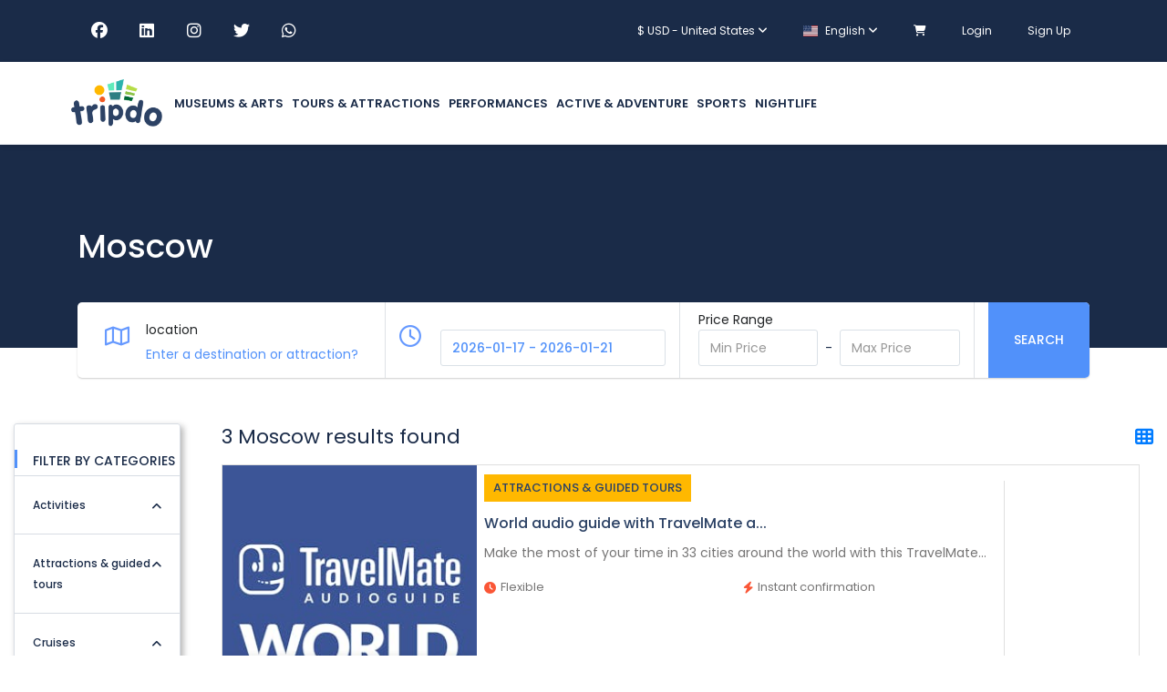

--- FILE ---
content_type: text/html; charset=UTF-8
request_url: https://tripdo.com/city/moscow/
body_size: 20116
content:
<!DOCTYPE html>
<html lang="en-US" class="">
<head>
    <script>
        window.dataLayer = window.dataLayer || [];
        function gtag(){dataLayer.push(arguments);}
        gtag('js', new Date());
        gtag('config', 'G-L37HFSEQWH');
    </script>
    <link rel="canonical" href="https://tripdo.com/city/moscow">
    <link rel="alternate" hreflang="en" href="https://tripdo.com/city/moscow" />
    <meta name="ahrefs-site-verification" content="e1dc1a5997f4b7632fc3c22311da9690bebf688ac4a96d57403a62f1beedba35">
    <meta charset="utf-8">
    <meta name="viewport" content="width=device-width, initial-scale=1">
    <meta name="csrf-token" content="90QJMty1Mas3z2XzpFNYGFzXqSuLrGWMm7vIqYim">

    <!-- Favicon -->
    <link rel="icon" type="image/png" href="https://tripdo.com/favicon.ico" />
    <link rel="icon" type="image/x-icon" href="https://tripdo.com/tripdo/public/favicons/favicon-32.png">
    <link rel="icon" type="image/png" sizes="32x32" href="https://tripdo.com/favicons/favicon-32.png">
    <!-- Apple Touch Icons -->
    <link rel="apple-touch-icon"   sizes="57x57" href="https://tripdo.com/favicons/favicon-57.png">
    <link rel="apple-touch-icon"  sizes="72x72" href="https://tripdo.com/favicons/favicon-72.png">
    <link rel="apple-touch-icon"   sizes="114x114" href="https://tripdo.com/favicons/favicon-114.png">
    <link rel="apple-touch-icon"   sizes="120x120" href="https://tripdo.com/favicons/favicon-120.png">
    <link rel="apple-touch-icon"  sizes="150x150" href="https://tripdo.com/favicons/favicon-150.png">

    <!-- Font Awesome -->
  	<title>Moscow - Tripdo</title>
    <meta name="description" content="Explore and book the best travel experiences in the UAE with Tripdo, including top tourist attractions and unforgettable activity tours across the World">
     
    <meta name="google-site-verification" content="PD88e6xbJmaOheZQ36dsqWJnL0XfD4URahOtsGV6Zzs" />
    
        <meta property="og:title" content="Moscow - Tripdo">
    <meta property="og:description" content="Book Famous Tourist Attraction Tickets Online Worldwide-Tripdo - Tripdo">
    <meta property="og:image" content="https://tripdo.com/tripdo/public/images/en_homepage_images.jpg">
    <meta property="og:url" content="https://tripdo.com/city/moscow">
    <meta property="og:type" content="website">
    

    <meta name="twitter:card" content="summary_large_image">
    <meta property="twitter:domain" content="tripdo.com">
    <meta property="twitter:url" content="https://tripdo.com">
    <meta name="twitter:title" content="Book Famous Tourist Attraction Tickets Online Worldwide-Tripdo - Tripdo">
    <meta name="twitter:description" content="Explore and book the best travel experiences in the UAE with Tripdo, including top tourist attractions and unforgettable activity tours across the World">
    <meta name="twitter:image" content="https://opengraph.b-cdn.net/production/images/619c2c64-8147-4979-b5ae-c9fb8a8d0c7f.jpg?token=Ae7pBwKFpkIBtEd4Ye-9tp21TdzZ5u6NGflQA_gk8Mw&height=347&width=656&expires=33289260960">
   
    <!-- CSS and Scripts -->
    <link href="https://tripdo.com/tripdo/public/libs/bootstrap/css/bootstrap.css" rel="stylesheet">
    <link href="https://tripdo.com/tripdo/public/css/custom.css" rel="stylesheet">
    <link href="https://tripdo.com/tripdo/public/libs/select2/css/select2.min.css" rel="stylesheet">
    <link href="https://tripdo.com/tripdo/public/dist/frontend/css/app.css?_ver=3.4.0" rel="stylesheet">
    <link href="https://tripdo.com/tripdo/public/dist/frontend/css/app2.css?_ver=3.4.0" rel="stylesheet">
    <!--<link rel="stylesheet" type="text/css" href="https://tripdo.com/tripdo/public/libs/daterange/daterangepicker.css">-->
    <link rel="dns-prefetch" href="//fonts.gstatic.com">
    <link rel='stylesheet' id='google-font-css-css'
        href='https://fonts.googleapis.com/css?family=Poppins%3A300%2C400%2C500%2C600&display=swap' type='text/css'
        media='all' />
    <script>

var daterangepickerLocale = {
    "applyLabel": "Apply", // Static label for apply
    "cancelLabel": "Cancel", // Static label for cancel
    "fromLabel": "From", // Static label for "from"
    "toLabel": "To", // Static label for "to"
    "customRangeLabel": "Custom", // Static label for custom range
    "weekLabel": "W", // Static label for week
    "first_day_of_week": 1, // Static first day of the week (e.g., Sunday)
    "daysOfWeek": [
        "Su", "Mo", "Tu", "We", "Th", "Fr", "Sa" // Static day names
    ],
    "monthNames": [
        "January", "February", "March", "April", "May", "June", "July",
        "August", "September", "October", "November", "December" // Static month names
    ],
};

window.currentUrl = 'https://tripdo.com/city/moscow';
</script>
    <link href="https://tripdo.com/tripdo/public/css/hotel.css?_ver=3.4.0" rel="stylesheet">
<link rel="stylesheet" type="text/css" href="https://tripdo.com/tripdo/public/libs/ion_rangeslider/css/ion.rangeSlider.min.css" />
<style>
#loader img {
    margin-left: 250px;
    box-sizing: border-box;
}

.hidden {
    display: none;
}

.load-more-container {
    display: flex;
    flex-direction: column;
    align-items: center;
    /* Center horizontally */
    position: relative;
}

.loading-spinner {
    margin-top: 15px;
    /* Space between button and spinner */
}
</style>
<link rel="stylesheet" href="https://tripdo.com/tripdo/public/css/vertical.css">
<link href="https://cdnjs.cloudflare.com/ajax/libs/icofont/1.0.1/css/icofont.min.css" rel="stylesheet">
 

    <link href="https://tripdo.com/tripdo/public/libs/carousel-2/owl.carousel.css" rel="stylesheet">

    <script>
    ! function(e) {
        "function" == typeof define && define.amd ? define(e) : e()
    }(function() {
        var e, t = ["scroll", "wheel", "touchstart", "touchmove", "touchenter", "touchend", "touchleave",
            "mouseout", "mouseleave", "mouseup", "mousedown", "mousemove", "mouseenter", "mousewheel",
            "mouseover"
        ];
        if (function() {
                var e = !1;
                try {
                    var t = Object.defineProperty({}, "passive", {
                        get: function() {
                            e = !0
                        }
                    });
                    window.addEventListener("test", null, t), window.removeEventListener("test", null, t)
                } catch (e) {}
                return e
            }()) {
            var n = EventTarget.prototype.addEventListener;
            e = n, EventTarget.prototype.addEventListener = function(n, o, r) {
                var i, s = "object" == typeof r && null !== r,
                    u = s ? r.capture : r;
                (r = s ? function(e) {
                    var t = Object.getOwnPropertyDescriptor(e, "passive");
                    return t && !0 !== t.writable && void 0 === t.set ? Object.assign({}, e) : e
                }(r) : {}).passive = void 0 !== (i = r.passive) ? i : -1 !== t.indexOf(n) && !0, r.capture =
                    void 0 !== u && u, e.call(this, n, o, r)
            }, EventTarget.prototype.addEventListener._original = e
        }
    });
    </script>
</head>

<body class="frontend-page header-normal  ">

    <!-- Google Tag Manager (noscript) -->
    <!--<noscript><iframe src="https://www.googletagmanager.com/ns.html?id=GTM-K8Z7JLN9" height="0" width="0"-->
    <!--        style="display:none;visibility:hidden"></iframe></noscript>-->

    <div class="bravo_wrap">
        <div class="bravo_topbar">
    <div class="container topbar-header">
        <div class="content">
            
            <!-- Left Social Icons -->
 <div class="topbar-left">
            <nav class="socials" aria-label="Social media links">
                <a href="https://www.facebook.com/tripdocom/" 
                   target="_blank" 
                   rel="noopener noreferrer" 
                   aria-label="Visit Tripdo on Facebook">
                    <i class="fa-brands fa-facebook" aria-hidden="true"></i>
                </a>
        
                <a href="https://www.linkedin.com/company/tripdo" 
                   target="_blank" 
                   rel="noopener noreferrer" 
                   aria-label="Visit Tripdo on LinkedIn">
                    <i class="fa-brands fa-linkedin" aria-hidden="true"></i>
                </a>
        
                <a href="https://www.instagram.com/tripdocom/" 
                   target="_blank" 
                   rel="noopener noreferrer" 
                   aria-label="Visit Tripdo on Instagram">
                    <i class="fa-brands fa-instagram" aria-hidden="true"></i>
                </a>
        
                <a href="https://x.com/tripdocom" 
                   target="_blank" 
                   rel="noopener noreferrer" 
                   aria-label="Visit Tripdo on X (Twitter)">
                    <i class="fa-brands fa-twitter" aria-hidden="true"></i>
                </a>
        
                <a href="https://api.whatsapp.com/send/?phone=%2B12132604014" 
                   target="_blank" 
                   rel="noopener noreferrer" 
                   aria-label="Chat with Tripdo on WhatsApp">
                    <i class="fa-brands fa-whatsapp" aria-hidden="true"></i>
                </a>
            </nav>
    </div>



            <!-- Right Section -->
            <div class="topbar-right">
                <ul class="topbar-items">

                    <!-- Currency Dropdown -->
                    <li class="dropdown">
                        <a href="#" role="button" aria-haspopup="true" aria-expanded="false" data-toggle="dropdown">
                            $ USD - United States
                            <i class="fa fa-angle-down" aria-hidden="true"></i>
                        </a>
                        <ul class="dropdown-menu text-left currency-exchange" style="min-width:196px !important;top:9px !important;">
                                                                                                                                                            <li>
                                        <form method="get" action="https://tripdo.com/set-currency">
                                            <button type="submit" name="currency_sel" value="EUR" class="lang-btn">
                                                € EUR - Euro
                                            </button>
                                        </form>
                                    </li>
                                                                                                                                <li>
                                        <form method="get" action="https://tripdo.com/set-currency">
                                            <button type="submit" name="currency_sel" value="GBP" class="lang-btn">
                                                £ GBP - Pound
                                            </button>
                                        </form>
                                    </li>
                                                                                                                                <li>
                                        <form method="get" action="https://tripdo.com/set-currency">
                                            <button type="submit" name="currency_sel" value="CAD" class="lang-btn">
                                                $ CAD - Canada
                                            </button>
                                        </form>
                                    </li>
                                                                                                                                <li>
                                        <form method="get" action="https://tripdo.com/set-currency">
                                            <button type="submit" name="currency_sel" value="AUD" class="lang-btn">
                                                $ AUD - Australia
                                            </button>
                                        </form>
                                    </li>
                                                                                                                                <li>
                                        <form method="get" action="https://tripdo.com/set-currency">
                                            <button type="submit" name="currency_sel" value="AED" class="lang-btn">
                                                Đ AED - UAE
                                            </button>
                                        </form>
                                    </li>
                                                                                                                                <li>
                                        <form method="get" action="https://tripdo.com/set-currency">
                                            <button type="submit" name="currency_sel" value="BHD" class="lang-btn">
                                                د.ب BHD - Bahrain
                                            </button>
                                        </form>
                                    </li>
                                                                                                                                <li>
                                        <form method="get" action="https://tripdo.com/set-currency">
                                            <button type="submit" name="currency_sel" value="SGD" class="lang-btn">
                                                $ SGD - Singapore
                                            </button>
                                        </form>
                                    </li>
                                                                                                                                <li>
                                        <form method="get" action="https://tripdo.com/set-currency">
                                            <button type="submit" name="currency_sel" value="BRL" class="lang-btn">
                                                R$ BRL - Brazil
                                            </button>
                                        </form>
                                    </li>
                                                                                                                                <li>
                                        <form method="get" action="https://tripdo.com/set-currency">
                                            <button type="submit" name="currency_sel" value="MXN" class="lang-btn">
                                                $ MXN - Mexico
                                            </button>
                                        </form>
                                    </li>
                                                                                                                                <li>
                                        <form method="get" action="https://tripdo.com/set-currency">
                                            <button type="submit" name="currency_sel" value="COP" class="lang-btn">
                                                $ COP - Colombia
                                            </button>
                                        </form>
                                    </li>
                                                                                                                                <li>
                                        <form method="get" action="https://tripdo.com/set-currency">
                                            <button type="submit" name="currency_sel" value="SAR" class="lang-btn">
                                                ر.س SAR - Saudi
                                            </button>
                                        </form>
                                    </li>
                                                                                                                                <li>
                                        <form method="get" action="https://tripdo.com/set-currency">
                                            <button type="submit" name="currency_sel" value="KWD" class="lang-btn">
                                                د.ك KWD - Kuwait
                                            </button>
                                        </form>
                                    </li>
                                                                                                                                <li>
                                        <form method="get" action="https://tripdo.com/set-currency">
                                            <button type="submit" name="currency_sel" value="JOD" class="lang-btn">
                                                د.أ JOD - Jordan
                                            </button>
                                        </form>
                                    </li>
                                                                                                                                <li>
                                        <form method="get" action="https://tripdo.com/set-currency">
                                            <button type="submit" name="currency_sel" value="EGP" class="lang-btn">
                                                ج.م EGP - Egypt
                                            </button>
                                        </form>
                                    </li>
                                                                                                                                <li>
                                        <form method="get" action="https://tripdo.com/set-currency">
                                            <button type="submit" name="currency_sel" value="INR" class="lang-btn">
                                                ₹ INR - India
                                            </button>
                                        </form>
                                    </li>
                                                                                                                                <li>
                                        <form method="get" action="https://tripdo.com/set-currency">
                                            <button type="submit" name="currency_sel" value="RUB" class="lang-btn">
                                                ₽ RUB - Russia
                                            </button>
                                        </form>
                                    </li>
                                                                                                                                <li>
                                        <form method="get" action="https://tripdo.com/set-currency">
                                            <button type="submit" name="currency_sel" value="DKK" class="lang-btn">
                                                kr DKK - Danish
                                            </button>
                                        </form>
                                    </li>
                                                                                                                                <li>
                                        <form method="get" action="https://tripdo.com/set-currency">
                                            <button type="submit" name="currency_sel" value="HKD" class="lang-btn">
                                                $ HKD - Hong Kong
                                            </button>
                                        </form>
                                    </li>
                                                                                                                                <li>
                                        <form method="get" action="https://tripdo.com/set-currency">
                                            <button type="submit" name="currency_sel" value="CLP" class="lang-btn">
                                                $ CLP - Chile
                                            </button>
                                        </form>
                                    </li>
                                                                                                                                <li>
                                        <form method="get" action="https://tripdo.com/set-currency">
                                            <button type="submit" name="currency_sel" value="ILS" class="lang-btn">
                                                ₪ ILS - Israel
                                            </button>
                                        </form>
                                    </li>
                                                                                                                                <li>
                                        <form method="get" action="https://tripdo.com/set-currency">
                                            <button type="submit" name="currency_sel" value="UAH" class="lang-btn">
                                                ₴ UAH - Ukraine
                                            </button>
                                        </form>
                                    </li>
                                                                                                                                <li>
                                        <form method="get" action="https://tripdo.com/set-currency">
                                            <button type="submit" name="currency_sel" value="ZAR" class="lang-btn">
                                                R ZAR - South Africa
                                            </button>
                                        </form>
                                    </li>
                                                                                                                                <li>
                                        <form method="get" action="https://tripdo.com/set-currency">
                                            <button type="submit" name="currency_sel" value="TWD" class="lang-btn">
                                                NT$ TWD - New Taiwan
                                            </button>
                                        </form>
                                    </li>
                                                                                                                                <li>
                                        <form method="get" action="https://tripdo.com/set-currency">
                                            <button type="submit" name="currency_sel" value="CHF" class="lang-btn">
                                                CHF - Swiss Franc
                                            </button>
                                        </form>
                                    </li>
                                                                                                                                <li>
                                        <form method="get" action="https://tripdo.com/set-currency">
                                            <button type="submit" name="currency_sel" value="ARS" class="lang-btn">
                                                $ ARS - Argentina
                                            </button>
                                        </form>
                                    </li>
                                                                                                                                <li>
                                        <form method="get" action="https://tripdo.com/set-currency">
                                            <button type="submit" name="currency_sel" value="THB" class="lang-btn">
                                                ฿ THB - Thailand
                                            </button>
                                        </form>
                                    </li>
                                                                                                                                <li>
                                        <form method="get" action="https://tripdo.com/set-currency">
                                            <button type="submit" name="currency_sel" value="TND" class="lang-btn">
                                                د.ت TND - Tunisia
                                            </button>
                                        </form>
                                    </li>
                                                                                                                                <li>
                                        <form method="get" action="https://tripdo.com/set-currency">
                                            <button type="submit" name="currency_sel" value="BGN" class="lang-btn">
                                                лв BGN - Bulgaria
                                            </button>
                                        </form>
                                    </li>
                                                                                                                                <li>
                                        <form method="get" action="https://tripdo.com/set-currency">
                                            <button type="submit" name="currency_sel" value="CNY" class="lang-btn">
                                                ¥ CNY - China
                                            </button>
                                        </form>
                                    </li>
                                                                                                                                <li>
                                        <form method="get" action="https://tripdo.com/set-currency">
                                            <button type="submit" name="currency_sel" value="CRC" class="lang-btn">
                                                ₡ CRC - Costa Rica
                                            </button>
                                        </form>
                                    </li>
                                                                                                                                <li>
                                        <form method="get" action="https://tripdo.com/set-currency">
                                            <button type="submit" name="currency_sel" value="CVE" class="lang-btn">
                                                Esc CVE - Cape Verde
                                            </button>
                                        </form>
                                    </li>
                                                                                                                                <li>
                                        <form method="get" action="https://tripdo.com/set-currency">
                                            <button type="submit" name="currency_sel" value="CZK" class="lang-btn">
                                                Kč CZK - Czech Republic
                                            </button>
                                        </form>
                                    </li>
                                                                                                                                <li>
                                        <form method="get" action="https://tripdo.com/set-currency">
                                            <button type="submit" name="currency_sel" value="DOP" class="lang-btn">
                                                RD$ - Dominican Republic
                                            </button>
                                        </form>
                                    </li>
                                                                                                                                <li>
                                        <form method="get" action="https://tripdo.com/set-currency">
                                            <button type="submit" name="currency_sel" value="FJD" class="lang-btn">
                                                FJ$ FJD - Fiji
                                            </button>
                                        </form>
                                    </li>
                                                                                                                                <li>
                                        <form method="get" action="https://tripdo.com/set-currency">
                                            <button type="submit" name="currency_sel" value="HUF" class="lang-btn">
                                                Ft HUF - Hungary
                                            </button>
                                        </form>
                                    </li>
                                                                                                                                <li>
                                        <form method="get" action="https://tripdo.com/set-currency">
                                            <button type="submit" name="currency_sel" value="IDR" class="lang-btn">
                                                Rp IDR - Indonesia
                                            </button>
                                        </form>
                                    </li>
                                                                                                                                <li>
                                        <form method="get" action="https://tripdo.com/set-currency">
                                            <button type="submit" name="currency_sel" value="ISK" class="lang-btn">
                                                Íkr ISK - Iceland
                                            </button>
                                        </form>
                                    </li>
                                                                                                                                <li>
                                        <form method="get" action="https://tripdo.com/set-currency">
                                            <button type="submit" name="currency_sel" value="JMD" class="lang-btn">
                                                J$ JMD - Jamaica
                                            </button>
                                        </form>
                                    </li>
                                                                                                                                <li>
                                        <form method="get" action="https://tripdo.com/set-currency">
                                            <button type="submit" name="currency_sel" value="JPY" class="lang-btn">
                                                ¥ JPY - Japan
                                            </button>
                                        </form>
                                    </li>
                                                                                                                                <li>
                                        <form method="get" action="https://tripdo.com/set-currency">
                                            <button type="submit" name="currency_sel" value="KRW" class="lang-btn">
                                                ₩ KRW - South Korea
                                            </button>
                                        </form>
                                    </li>
                                                                                                                                <li>
                                        <form method="get" action="https://tripdo.com/set-currency">
                                            <button type="submit" name="currency_sel" value="MAD" class="lang-btn">
                                                د.م MAD - Morocco
                                            </button>
                                        </form>
                                    </li>
                                                                                                                                <li>
                                        <form method="get" action="https://tripdo.com/set-currency">
                                            <button type="submit" name="currency_sel" value="MDL" class="lang-btn">
                                                L MDL - Moldova
                                            </button>
                                        </form>
                                    </li>
                                                                                                                                <li>
                                        <form method="get" action="https://tripdo.com/set-currency">
                                            <button type="submit" name="currency_sel" value="MKD" class="lang-btn">
                                                ден - North Macedonia
                                            </button>
                                        </form>
                                    </li>
                                                                                                                                <li>
                                        <form method="get" action="https://tripdo.com/set-currency">
                                            <button type="submit" name="currency_sel" value="MYR" class="lang-btn">
                                                RM MYR - Malaysia
                                            </button>
                                        </form>
                                    </li>
                                                                                                                                <li>
                                        <form method="get" action="https://tripdo.com/set-currency">
                                            <button type="submit" name="currency_sel" value="NAD" class="lang-btn">
                                                N$ NAD - Namibia
                                            </button>
                                        </form>
                                    </li>
                                                                                                                                <li>
                                        <form method="get" action="https://tripdo.com/set-currency">
                                            <button type="submit" name="currency_sel" value="NOK" class="lang-btn">
                                                NOK - Norway
                                            </button>
                                        </form>
                                    </li>
                                                                                                                                <li>
                                        <form method="get" action="https://tripdo.com/set-currency">
                                            <button type="submit" name="currency_sel" value="NZD" class="lang-btn">
                                                NZ$ NZD - New Zealand
                                            </button>
                                        </form>
                                    </li>
                                                                                                                                <li>
                                        <form method="get" action="https://tripdo.com/set-currency">
                                            <button type="submit" name="currency_sel" value="OMR" class="lang-btn">
                                                ر.ع. OMR - Oman
                                            </button>
                                        </form>
                                    </li>
                                                                                                                                <li>
                                        <form method="get" action="https://tripdo.com/set-currency">
                                            <button type="submit" name="currency_sel" value="PLN" class="lang-btn">
                                                zł PLN - Poland
                                            </button>
                                        </form>
                                    </li>
                                                                                                                                <li>
                                        <form method="get" action="https://tripdo.com/set-currency">
                                            <button type="submit" name="currency_sel" value="RON" class="lang-btn">
                                                lei RON - Romania
                                            </button>
                                        </form>
                                    </li>
                                                                                                                                <li>
                                        <form method="get" action="https://tripdo.com/set-currency">
                                            <button type="submit" name="currency_sel" value="SEK" class="lang-btn">
                                                kr SEK - Sweden
                                            </button>
                                        </form>
                                    </li>
                                                                                                                                <li>
                                        <form method="get" action="https://tripdo.com/set-currency">
                                            <button type="submit" name="currency_sel" value="TRY" class="lang-btn">
                                                ₺ TRY - Turkey
                                            </button>
                                        </form>
                                    </li>
                                                                                    </ul>
                    </li>

                    <!-- Language Dropdown -->
                    <li class="dropdown language-switcher">
                        <a href="#" role="button" aria-haspopup="true" aria-expanded="false" data-toggle="dropdown">
                                                            <span class="flag-icon flag-icon-us"></span>
                                                        English
                            <i class="fa fa-angle-down" aria-hidden="true"></i>
                        </a>
                        <ul class="dropdown-menu text-left">
                                                                                                                                                            <li>
                                                                                <a  rel="canonical" href="https://tripdo.com/es/city/moscow" class="language-change" onclick="deleteFromLocalStorage(event)" 
                                           title="Switch to Español">
                                                                                            <span class="flag-icon">
                                                    <img src="https://tripdo.com/tripdo/public//images/flags/es.png" 
                                                         height="12" width="18" alt="Español flag">
                                                </span>
                                                                                        Español
                                        </a>
                                    </li>
                                                                                                                                <li>
                                                                                <a  rel="canonical" href="https://tripdo.com/de/city/moscow" class="language-change" onclick="deleteFromLocalStorage(event)" 
                                           title="Switch to German">
                                                                                            <span class="flag-icon">
                                                    <img src="https://tripdo.com/tripdo/public//images/flags/gr.png" 
                                                         height="12" width="18" alt="German flag">
                                                </span>
                                                                                        German
                                        </a>
                                    </li>
                                                                                                                                <li>
                                                                                <a  rel="canonical" href="https://tripdo.com/pl/city/moscow" class="language-change" onclick="deleteFromLocalStorage(event)" 
                                           title="Switch to Polish">
                                                                                            <span class="flag-icon">
                                                    <img src="https://tripdo.com/tripdo/public//images/flags/pl.png" 
                                                         height="12" width="18" alt="Polish flag">
                                                </span>
                                                                                        Polish
                                        </a>
                                    </li>
                                                                                                                                <li>
                                                                                <a  rel="canonical" href="https://tripdo.com/fr/city/moscow" class="language-change" onclick="deleteFromLocalStorage(event)" 
                                           title="Switch to Français">
                                                                                            <span class="flag-icon">
                                                    <img src="https://tripdo.com/tripdo/public//images/flags/fr.png" 
                                                         height="12" width="18" alt="Français flag">
                                                </span>
                                                                                        Français
                                        </a>
                                    </li>
                                                                                                                                <li>
                                                                                <a  rel="canonical" href="https://tripdo.com/it/city/moscow" class="language-change" onclick="deleteFromLocalStorage(event)" 
                                           title="Switch to Italiano">
                                                                                            <span class="flag-icon">
                                                    <img src="https://tripdo.com/tripdo/public//images/flags/it.png" 
                                                         height="12" width="18" alt="Italiano flag">
                                                </span>
                                                                                        Italiano
                                        </a>
                                    </li>
                                                                                                                                <li>
                                                                                <a  rel="canonical" href="https://tripdo.com/br/city/moscow" class="language-change" onclick="deleteFromLocalStorage(event)" 
                                           title="Switch to Português BR">
                                                                                            <span class="flag-icon">
                                                    <img src="https://tripdo.com/tripdo/public//images/flags/br.png" 
                                                         height="12" width="18" alt="Português BR flag">
                                                </span>
                                                                                        Português BR
                                        </a>
                                    </li>
                                                                                                                                <li>
                                                                                <a  rel="canonical" href="https://tripdo.com/pt/city/moscow" class="language-change" onclick="deleteFromLocalStorage(event)" 
                                           title="Switch to Português">
                                                                                            <span class="flag-icon">
                                                    <img src="https://tripdo.com/tripdo/public//images/flags/pt.png" 
                                                         height="12" width="18" alt="Português flag">
                                                </span>
                                                                                        Português
                                        </a>
                                    </li>
                                                                                                                                <li>
                                                                                <a  rel="canonical" href="https://tripdo.com/nl/city/moscow" class="language-change" onclick="deleteFromLocalStorage(event)" 
                                           title="Switch to Nederlands">
                                                                                            <span class="flag-icon">
                                                    <img src="https://tripdo.com/tripdo/public//images/flags/nl.png" 
                                                         height="12" width="18" alt="Nederlands flag">
                                                </span>
                                                                                        Nederlands
                                        </a>
                                    </li>
                                                                                    </ul>
                    </li>

                    <!-- Cart -->
                    <li class="cart-item">
                        <a href="https://tripdo.com/cart" class="cart-link" aria-label="Shopping cart with 0 items">
                            <i class="fa fa-shopping-cart" aria-hidden="true"></i>
                                                    </a>
                    </li>

                    <!-- Login / User -->
                                            <li>
                            <a href="https://tripdo.com/login" class="login" title="Login">Login</a>
                        </li>
                        <li>
                            <a href="https://tripdo.com/register" class="signup" title="Sign Up">Sign Up</a>
                        </li>
                    
                </ul>
            </div>
        </div>
    </div>
</div>

        <div class="bravo_header">
    <div class="container">
        <div class="content">
            <div class="header-left">
                <a href="/" class="bravo-logo">
                    <img src="https://tripdo.com/tripdo/public//images/footer-tripdo-logo.png" alt="Tripdo">
                </a>
                <div class="bravo-menu">
                    <ul class="menu-list">
                        <li><a alt="museums-art" title="museums-art"
                                href="https://tripdo.com/vertical/museums-art">
                                Museums &amp; Arts
                            </a></li>
                        <li><a alt="tours-attractions" title="tours-attractions"
                                href="https://tripdo.com/vertical/tours-attractions">
                                Tours &amp; Attractions
                            </a></li>
                        <li><a alt="performances" title="performances"
                                href="https://tripdo.com/vertical/performances">
                                Performances
                            </a></li>
                        <!-- <li><a alt="food-wine" title="food-wine"
                                href="https://tripdo.com/vertical/food-wine">
                                Food &amp; Wine
                            </a></li> -->
                        <li><a alt="active-adventure" title="active-adventure"
                                href="https://tripdo.com/vertical/active-adventure">
                                Active &amp; Adventure
                            </a></li>
                        <li><a alt="sports" title="sports"
                                href="https://tripdo.com/vertical/sports">
                                Sports
                            </a></li>
                        <li><a alt="nightlife" title="nightlife"
                                href="https://tripdo.com/vertical/nightlife">
                                Nightlife
                            </a></li>

                    </ul>
                </div>
            </div>

            <div class="header-right">
                <button aria-label="Open More Menu" title="Open More Menu"class="bravo-more-menu">
                    <i class="fa fa-bars"></i>
                </button>

            </div>

        </div>
    </div>


    <div class="bravo-menu-mobile" style="display:none;">
        <div class="user-profile">
            <div class="b-close"><i class="icofont-scroll-left"></i></div>
            <div>
            <li class="cart-item cart-header-item">
                <a href="https://tripdo.com/cart" class="cart-link">
                    <i class="fa fa-shopping-cart" aria-label="shopping cart" alt="shopping-cart" style="list-style: none"></i>
                                    </a>
            </li>
        </div>
            
                <ul>
                    <li>
                        <a href="#login" data-toggle="modal" data-target="#login" class="login" alt="Login"
                            title="Login"> Login
                        </a>
                    </li>
                    <li>
                        <a href="#register" data-toggle="modal" data-target="#register" class="signup" alt="Sign Up"
                            title="Sign Up"> Sign Up
                        </a>
                    </li>
                </ul>
            
            <ul class="multi-lang">
                <li class="dropdown">
                    <form id="currency-switch-form" method="get"
                        action="https://tripdo.com/set-currency">
                        <input type="hidden" name="_token" value="90QJMty1Mas3z2XzpFNYGFzXqSuLrGWMm7vIqYim" autocomplete="off">                        <!-- Current Selected Currency -->
                        <a href="https://tripdo.com/dashboard" data-toggle="dropdown" class="is_login" alt="selected_currency"
                            title="selected_currency">
                            $ USD - United States
                            <i class="fa fa-angle-down"></i>
                        </a>
                        <!-- Dropdown with Other Currencies -->
                        <ul class="dropdown-menu text-left">
                                                                                                                                                            <li>
                                        <button type="submit" name="currency_sel" alt="currencyData"
                                            title="currencyData" class="lang-btn" value="EUR"
                                            class="is_login">
                                            € EUR - Euro
                                        </button>
                                    </li>
                                                                                                                                <li>
                                        <button type="submit" name="currency_sel" alt="currencyData"
                                            title="currencyData" class="lang-btn" value="GBP"
                                            class="is_login">
                                            £ GBP - Pound
                                        </button>
                                    </li>
                                                                                                                                <li>
                                        <button type="submit" name="currency_sel" alt="currencyData"
                                            title="currencyData" class="lang-btn" value="CAD"
                                            class="is_login">
                                            $ CAD - Canada
                                        </button>
                                    </li>
                                                                                                                                <li>
                                        <button type="submit" name="currency_sel" alt="currencyData"
                                            title="currencyData" class="lang-btn" value="AUD"
                                            class="is_login">
                                            $ AUD - Australia
                                        </button>
                                    </li>
                                                                                                                                <li>
                                        <button type="submit" name="currency_sel" alt="currencyData"
                                            title="currencyData" class="lang-btn" value="AED"
                                            class="is_login">
                                            Đ AED - UAE
                                        </button>
                                    </li>
                                                                                                                                <li>
                                        <button type="submit" name="currency_sel" alt="currencyData"
                                            title="currencyData" class="lang-btn" value="BHD"
                                            class="is_login">
                                            د.ب BHD - Bahrain
                                        </button>
                                    </li>
                                                                                                                                <li>
                                        <button type="submit" name="currency_sel" alt="currencyData"
                                            title="currencyData" class="lang-btn" value="SGD"
                                            class="is_login">
                                            $ SGD - Singapore
                                        </button>
                                    </li>
                                                                                                                                <li>
                                        <button type="submit" name="currency_sel" alt="currencyData"
                                            title="currencyData" class="lang-btn" value="BRL"
                                            class="is_login">
                                            R$ BRL - Brazil
                                        </button>
                                    </li>
                                                                                                                                <li>
                                        <button type="submit" name="currency_sel" alt="currencyData"
                                            title="currencyData" class="lang-btn" value="MXN"
                                            class="is_login">
                                            $ MXN - Mexico
                                        </button>
                                    </li>
                                                                                                                                <li>
                                        <button type="submit" name="currency_sel" alt="currencyData"
                                            title="currencyData" class="lang-btn" value="COP"
                                            class="is_login">
                                            $ COP - Colombia
                                        </button>
                                    </li>
                                                                                                                                <li>
                                        <button type="submit" name="currency_sel" alt="currencyData"
                                            title="currencyData" class="lang-btn" value="SAR"
                                            class="is_login">
                                            ر.س SAR - Saudi
                                        </button>
                                    </li>
                                                                                                                                <li>
                                        <button type="submit" name="currency_sel" alt="currencyData"
                                            title="currencyData" class="lang-btn" value="KWD"
                                            class="is_login">
                                            د.ك KWD - Kuwait
                                        </button>
                                    </li>
                                                                                                                                <li>
                                        <button type="submit" name="currency_sel" alt="currencyData"
                                            title="currencyData" class="lang-btn" value="JOD"
                                            class="is_login">
                                            د.أ JOD - Jordan
                                        </button>
                                    </li>
                                                                                                                                <li>
                                        <button type="submit" name="currency_sel" alt="currencyData"
                                            title="currencyData" class="lang-btn" value="EGP"
                                            class="is_login">
                                            ج.م EGP - Egypt
                                        </button>
                                    </li>
                                                                                                                                <li>
                                        <button type="submit" name="currency_sel" alt="currencyData"
                                            title="currencyData" class="lang-btn" value="INR"
                                            class="is_login">
                                            ₹ INR - India
                                        </button>
                                    </li>
                                                                                                                                <li>
                                        <button type="submit" name="currency_sel" alt="currencyData"
                                            title="currencyData" class="lang-btn" value="RUB"
                                            class="is_login">
                                            ₽ RUB - Russia
                                        </button>
                                    </li>
                                                                                                                                <li>
                                        <button type="submit" name="currency_sel" alt="currencyData"
                                            title="currencyData" class="lang-btn" value="DKK"
                                            class="is_login">
                                            kr DKK - Danish
                                        </button>
                                    </li>
                                                                                                                                <li>
                                        <button type="submit" name="currency_sel" alt="currencyData"
                                            title="currencyData" class="lang-btn" value="HKD"
                                            class="is_login">
                                            $ HKD - Hong Kong
                                        </button>
                                    </li>
                                                                                                                                <li>
                                        <button type="submit" name="currency_sel" alt="currencyData"
                                            title="currencyData" class="lang-btn" value="CLP"
                                            class="is_login">
                                            $ CLP - Chile
                                        </button>
                                    </li>
                                                                                                                                <li>
                                        <button type="submit" name="currency_sel" alt="currencyData"
                                            title="currencyData" class="lang-btn" value="ILS"
                                            class="is_login">
                                            ₪ ILS - Israel
                                        </button>
                                    </li>
                                                                                                                                <li>
                                        <button type="submit" name="currency_sel" alt="currencyData"
                                            title="currencyData" class="lang-btn" value="UAH"
                                            class="is_login">
                                            ₴ UAH - Ukraine
                                        </button>
                                    </li>
                                                                                                                                <li>
                                        <button type="submit" name="currency_sel" alt="currencyData"
                                            title="currencyData" class="lang-btn" value="ZAR"
                                            class="is_login">
                                            R ZAR - South Africa
                                        </button>
                                    </li>
                                                                                                                                <li>
                                        <button type="submit" name="currency_sel" alt="currencyData"
                                            title="currencyData" class="lang-btn" value="TWD"
                                            class="is_login">
                                            NT$ TWD - New Taiwan
                                        </button>
                                    </li>
                                                                                                                                <li>
                                        <button type="submit" name="currency_sel" alt="currencyData"
                                            title="currencyData" class="lang-btn" value="CHF"
                                            class="is_login">
                                            CHF - Swiss Franc
                                        </button>
                                    </li>
                                                                                                                                <li>
                                        <button type="submit" name="currency_sel" alt="currencyData"
                                            title="currencyData" class="lang-btn" value="ARS"
                                            class="is_login">
                                            $ ARS - Argentina
                                        </button>
                                    </li>
                                                                                                                                <li>
                                        <button type="submit" name="currency_sel" alt="currencyData"
                                            title="currencyData" class="lang-btn" value="THB"
                                            class="is_login">
                                            ฿ THB - Thailand
                                        </button>
                                    </li>
                                                                                                                                <li>
                                        <button type="submit" name="currency_sel" alt="currencyData"
                                            title="currencyData" class="lang-btn" value="TND"
                                            class="is_login">
                                            د.ت TND - Tunisia
                                        </button>
                                    </li>
                                                                                                                                <li>
                                        <button type="submit" name="currency_sel" alt="currencyData"
                                            title="currencyData" class="lang-btn" value="BGN"
                                            class="is_login">
                                            лв BGN - Bulgaria
                                        </button>
                                    </li>
                                                                                                                                <li>
                                        <button type="submit" name="currency_sel" alt="currencyData"
                                            title="currencyData" class="lang-btn" value="CNY"
                                            class="is_login">
                                            ¥ CNY - China
                                        </button>
                                    </li>
                                                                                                                                <li>
                                        <button type="submit" name="currency_sel" alt="currencyData"
                                            title="currencyData" class="lang-btn" value="CRC"
                                            class="is_login">
                                            ₡ CRC - Costa Rica
                                        </button>
                                    </li>
                                                                                                                                <li>
                                        <button type="submit" name="currency_sel" alt="currencyData"
                                            title="currencyData" class="lang-btn" value="CVE"
                                            class="is_login">
                                            Esc CVE - Cape Verde
                                        </button>
                                    </li>
                                                                                                                                <li>
                                        <button type="submit" name="currency_sel" alt="currencyData"
                                            title="currencyData" class="lang-btn" value="CZK"
                                            class="is_login">
                                            Kč CZK - Czech Republic
                                        </button>
                                    </li>
                                                                                                                                <li>
                                        <button type="submit" name="currency_sel" alt="currencyData"
                                            title="currencyData" class="lang-btn" value="DOP"
                                            class="is_login">
                                            RD$ - Dominican Republic
                                        </button>
                                    </li>
                                                                                                                                <li>
                                        <button type="submit" name="currency_sel" alt="currencyData"
                                            title="currencyData" class="lang-btn" value="FJD"
                                            class="is_login">
                                            FJ$ FJD - Fiji
                                        </button>
                                    </li>
                                                                                                                                <li>
                                        <button type="submit" name="currency_sel" alt="currencyData"
                                            title="currencyData" class="lang-btn" value="HUF"
                                            class="is_login">
                                            Ft HUF - Hungary
                                        </button>
                                    </li>
                                                                                                                                <li>
                                        <button type="submit" name="currency_sel" alt="currencyData"
                                            title="currencyData" class="lang-btn" value="IDR"
                                            class="is_login">
                                            Rp IDR - Indonesia
                                        </button>
                                    </li>
                                                                                                                                <li>
                                        <button type="submit" name="currency_sel" alt="currencyData"
                                            title="currencyData" class="lang-btn" value="ISK"
                                            class="is_login">
                                            Íkr ISK - Iceland
                                        </button>
                                    </li>
                                                                                                                                <li>
                                        <button type="submit" name="currency_sel" alt="currencyData"
                                            title="currencyData" class="lang-btn" value="JMD"
                                            class="is_login">
                                            J$ JMD - Jamaica
                                        </button>
                                    </li>
                                                                                                                                <li>
                                        <button type="submit" name="currency_sel" alt="currencyData"
                                            title="currencyData" class="lang-btn" value="JPY"
                                            class="is_login">
                                            ¥ JPY - Japan
                                        </button>
                                    </li>
                                                                                                                                <li>
                                        <button type="submit" name="currency_sel" alt="currencyData"
                                            title="currencyData" class="lang-btn" value="KRW"
                                            class="is_login">
                                            ₩ KRW - South Korea
                                        </button>
                                    </li>
                                                                                                                                <li>
                                        <button type="submit" name="currency_sel" alt="currencyData"
                                            title="currencyData" class="lang-btn" value="MAD"
                                            class="is_login">
                                            د.م MAD - Morocco
                                        </button>
                                    </li>
                                                                                                                                <li>
                                        <button type="submit" name="currency_sel" alt="currencyData"
                                            title="currencyData" class="lang-btn" value="MDL"
                                            class="is_login">
                                            L MDL - Moldova
                                        </button>
                                    </li>
                                                                                                                                <li>
                                        <button type="submit" name="currency_sel" alt="currencyData"
                                            title="currencyData" class="lang-btn" value="MKD"
                                            class="is_login">
                                            ден - North Macedonia
                                        </button>
                                    </li>
                                                                                                                                <li>
                                        <button type="submit" name="currency_sel" alt="currencyData"
                                            title="currencyData" class="lang-btn" value="MYR"
                                            class="is_login">
                                            RM MYR - Malaysia
                                        </button>
                                    </li>
                                                                                                                                <li>
                                        <button type="submit" name="currency_sel" alt="currencyData"
                                            title="currencyData" class="lang-btn" value="NAD"
                                            class="is_login">
                                            N$ NAD - Namibia
                                        </button>
                                    </li>
                                                                                                                                <li>
                                        <button type="submit" name="currency_sel" alt="currencyData"
                                            title="currencyData" class="lang-btn" value="NOK"
                                            class="is_login">
                                            NOK - Norway
                                        </button>
                                    </li>
                                                                                                                                <li>
                                        <button type="submit" name="currency_sel" alt="currencyData"
                                            title="currencyData" class="lang-btn" value="NZD"
                                            class="is_login">
                                            NZ$ NZD - New Zealand
                                        </button>
                                    </li>
                                                                                                                                <li>
                                        <button type="submit" name="currency_sel" alt="currencyData"
                                            title="currencyData" class="lang-btn" value="OMR"
                                            class="is_login">
                                            ر.ع. OMR - Oman
                                        </button>
                                    </li>
                                                                                                                                <li>
                                        <button type="submit" name="currency_sel" alt="currencyData"
                                            title="currencyData" class="lang-btn" value="PLN"
                                            class="is_login">
                                            zł PLN - Poland
                                        </button>
                                    </li>
                                                                                                                                <li>
                                        <button type="submit" name="currency_sel" alt="currencyData"
                                            title="currencyData" class="lang-btn" value="RON"
                                            class="is_login">
                                            lei RON - Romania
                                        </button>
                                    </li>
                                                                                                                                <li>
                                        <button type="submit" name="currency_sel" alt="currencyData"
                                            title="currencyData" class="lang-btn" value="SEK"
                                            class="is_login">
                                            kr SEK - Sweden
                                        </button>
                                    </li>
                                                                                                                                <li>
                                        <button type="submit" name="currency_sel" alt="currencyData"
                                            title="currencyData" class="lang-btn" value="TRY"
                                            class="is_login">
                                            ₺ TRY - Turkey
                                        </button>
                                    </li>
                                                                                    </ul>
                    </form>

                </li>
            </ul>
            <ul class="multi-lang">
                <li class="dropdown language-switcher">
                    <form id="language-switch-form" method="get"
                        action="https://tripdo.com/set-language">
                        <a href="#" data-toggle="dropdown" class="is_login">
                                                            <span class="flag-icon flag-icon-us"></span>
                                                        English
                            <i class="fa fa-angle-down"></i>
                        </a>
                        <ul class="dropdown-menu text-left">
                                                                                                                                                            <li>
                                                                                    <a href="https://tripdo.com/es/city/moscow"
                                                class="language-change" onclick="deleteFromLocalStorage(event)">
                                                                                
                                                                                            <span class="flag-icon">
                                                    <img src="https://tripdo.com/tripdo/public//images/flags/es.png"
                                                        height="12" width="18" alt="">
                                                </span>
                                                                                        Español
                                        </a>
                                    </li>
                                                                                                                                <li>
                                                                                    <a href="https://tripdo.com/de/city/moscow"
                                                class="language-change" onclick="deleteFromLocalStorage(event)">
                                                                                
                                                                                            <span class="flag-icon">
                                                    <img src="https://tripdo.com/tripdo/public//images/flags/gr.png"
                                                        height="12" width="18" alt="">
                                                </span>
                                                                                        German
                                        </a>
                                    </li>
                                                                                                                                <li>
                                                                                    <a href="https://tripdo.com/pl/city/moscow"
                                                class="language-change" onclick="deleteFromLocalStorage(event)">
                                                                                
                                                                                            <span class="flag-icon">
                                                    <img src="https://tripdo.com/tripdo/public//images/flags/pl.png"
                                                        height="12" width="18" alt="">
                                                </span>
                                                                                        Polish
                                        </a>
                                    </li>
                                                                                                                                <li>
                                                                                    <a href="https://tripdo.com/fr/city/moscow"
                                                class="language-change" onclick="deleteFromLocalStorage(event)">
                                                                                
                                                                                            <span class="flag-icon">
                                                    <img src="https://tripdo.com/tripdo/public//images/flags/fr.png"
                                                        height="12" width="18" alt="">
                                                </span>
                                                                                        Français
                                        </a>
                                    </li>
                                                                                                                                <li>
                                                                                    <a href="https://tripdo.com/it/city/moscow"
                                                class="language-change" onclick="deleteFromLocalStorage(event)">
                                                                                
                                                                                            <span class="flag-icon">
                                                    <img src="https://tripdo.com/tripdo/public//images/flags/it.png"
                                                        height="12" width="18" alt="">
                                                </span>
                                                                                        Italiano
                                        </a>
                                    </li>
                                                                                                                                <li>
                                                                                    <a href="https://tripdo.com/br/city/moscow"
                                                class="language-change" onclick="deleteFromLocalStorage(event)">
                                                                                
                                                                                            <span class="flag-icon">
                                                    <img src="https://tripdo.com/tripdo/public//images/flags/br.png"
                                                        height="12" width="18" alt="">
                                                </span>
                                                                                        Português BR
                                        </a>
                                    </li>
                                                                                                                                <li>
                                                                                    <a href="https://tripdo.com/pt/city/moscow"
                                                class="language-change" onclick="deleteFromLocalStorage(event)">
                                                                                
                                                                                            <span class="flag-icon">
                                                    <img src="https://tripdo.com/tripdo/public//images/flags/pt.png"
                                                        height="12" width="18" alt="">
                                                </span>
                                                                                        Português
                                        </a>
                                    </li>
                                                                                                                                <li>
                                                                                    <a href="https://tripdo.com/nl/city/moscow"
                                                class="language-change" onclick="deleteFromLocalStorage(event)">
                                                                                
                                                                                            <span class="flag-icon">
                                                    <img src="https://tripdo.com/tripdo/public//images/flags/nl.png"
                                                        height="12" width="18" alt="">
                                                </span>
                                                                                        Nederlands
                                        </a>
                                    </li>
                                                                                    </ul>
                    </form>

                </li>
            </ul>
        </div>
        <div class="g-menu" style="max-height: 764px;">
            <ul>
                <li><a alt="museums-art" title="museums-art"
                        href="https://tripdo.com/vertical/museums-art">
                        Museums &amp; Arts
                    </a></li>
                <li><a alt="tours-attractions" title="tours-attractions"
                        href="https://tripdo.com/vertical/tours-attractions">
                        Tours &amp; Attractions
                    </a></li>
                <li class="hide-in-ru"><a alt="performances" title="performances"
                        href="https://tripdo.com/vertical/performances">
                        Performances
                    </a></li>
                <!-- <li><a alt="food-wine" title="food-wine"
                        href="https://tripdo.com/vertical/food-wine">
                        Food &amp; Wine
                    </a></li> -->
                <li><a alt="active-adventure" title="active-adventure"
                        href="https://tripdo.com/vertical/active-adventure">
                        Active &amp; Adventure
                    </a></li>
                <li  class="hide-in-ru "><a alt="sports" title="sports"
                        href="https://tripdo.com/vertical/sports">
                        Sports
                    </a></li>
                <li><a alt="nightlife" title="nightlife"
                        href="https://tripdo.com/vertical/nightlife">
                        Nightlife
                    </a></li>
            </ul>
        </div>

    </div>
</div>

        <div class="bravo_search_hotel">

    <div class="bravo_banner">
        <div class="container">
            <h1>Moscow</h1>
        </div>
    </div>
    <div class="bravo_form_search">
        <div class="container">
            <div class="row eleement">
                <div class="col-lg-12 col-md-12">
                    <form id="product_search_form" action="https://tripdo.com/vertical" class="form bravo_form" method="post">
    <input type="hidden" name="_token" value="90QJMty1Mas3z2XzpFNYGFzXqSuLrGWMm7vIqYim" autocomplete="off">
    <input type="hidden" name="uuid" id="uuid_input">
    <div class="g-field-search">
        <div class="row elemeent">
            <div class="col-md-4 border-right">

                
                <div class="form-group">
                    <!--  <i class="field-icon fa icofont-map"></i> -->
                    <i class="fa-regular fa-map" style="color: #6699ff; font-size: 24px;top:30%;position: absolute;"></i>
                    <div class="form-content">
                        <label> location </label>
                        <div class="smart-search">
                            <input type="text" class="smart-search-location parent_text form-control" type="text"
                                name="s" id="autocomplete-input" value=""
                                placeholder="Enter a destination or attraction?"
                                data-onLoad="Loading...">

                        </div>
                        <div id="autocomplete-suggestions" class="autocomplete-suggestions" style="display: none;">
                        </div>
                    </div>
                </div>
            </div>
            
            <div class="col-md-4 border-right">
    <div class="form-group">
        <i class="fa-regular fa-clock"
           style="font-size: 24px; top: 30%; position: absolute; color: #6699ff;"></i>
        <div class="form-content">
            <div class="form-date-search-hotel" style="margin-top:10px;">
                <!-- Date Input Field -->
                <input type="text" id="date-range-input" 
                       class="form-control"
                       placeholder="Select Date Range"
                       readonly>

                <!-- Hidden Inputs for Form Submission -->
                <input type="hidden" id="start-date"
                       name="start"
                       value="2026-01-17">

                <input type="hidden" id="end-date"
                       name="end"
                       value="2026-01-21">
            </div>
        </div>
    </div>
</div>
   
            <div class="col-md-4 border-right">
                <div class="form-select-guests ">
                    <div class="form-group">
                        <!-- <i class="field-icon icofont-money"></i> -->
                        <div class="form-content price-range-min-max">
                            <label>Price Range</label>
                            <div class="d-flex align-items-center price-range">
                                <input type="text" name="price_min" value=""
                                    placeholder="Min Price" class="form-control me-2" />
                                <span class="mx-2">-</span>
                                <input type="text" name="price_max" value=""
                                    placeholder="Max Price" class="form-control" />
                            </div>
                        </div>
                    </div>
                </div>
            </div>

        </div>
    </div>
    <div class="g-button-submit">
        <button class="btn btn-primary btn-search" type="submit">Search</button>
    </div>
</form>

<form id="hidden_product_form"> 
    <input type="hidden" name="_token" value="90QJMty1Mas3z2XzpFNYGFzXqSuLrGWMm7vIqYim" autocomplete="off"></form>


                </div>
            </div>
        </div>
    </div>
    <div class="container bravo-search-element-contain">
        <div class="row  eleement">
            <div class="col-lg-2 col-md-12">
                <div class="bravo_filter">
    <div class="filter-title">
        FILTER BY CATEGORIES    </div>

    <!-- Category: Activities -->
    <div class="g-filter-item">
        <div class="item-title side-filter-title">
            <h3><a href="https://tripdo.com/product-category/new-activities">Activities</a></h3>
            <i class="fa fa-angle-up" aria-hidden="true"></i>
        </div>
        <div class="item-content" style="display: none;">
            <ul>
                <li style="margin-left: 10px;">
                    <a href="https://tripdo.com/product-category/new-activities/new-air-activities" style="color: black;">Air activities</a>
                    <ul>
                        <li style="margin-left: 15px;"><a href="https://tripdo.com/product-category/new-activities/new-air-activities/new-cable-car" style="color: black;">Cable cars</a></li>
                        <li style="margin-left: 15px;"><a href="https://tripdo.com/product-category/new-activities/new-air-activities/new-helicopter-ride" style="color: black;">Helicopter rides</a></li>
                        <li style="margin-left: 15px;"><a href="https://tripdo.com/product-category/new-activities/new-air-activities/new-hot-air-balloon" style="color: black;">Hot-air balloon rides</a></li>
                    </ul>
                </li>
                <li style="margin-left: 10px;">
                    <a href="https://tripdo.com/product-category/new-activities/new-city-activities" style="color: black;">City activities</a>
                    <ul>
                        <li style="margin-left: 15px;"><a href="https://tripdo.com/product-category/new-activities/new-city-activities/new-hop-on-hop-off" style="color: black;">Hop-on hop-off</a></li>
                        <li style="margin-left: 15px;"><a href="https://tripdo.com/product-category/new-activities/new-city-activities/new-shopping" style="color: black;">Shopping</a></li>
                    </ul>
                </li>
                <li style="margin-left: 10px;">
                    <a href="https://tripdo.com/product-category/new-electric-scooter-tours" style="color: black;">Electric scooter tours</a>
                </li>
                <li style="margin-left: 10px;">
                    <a href="https://tripdo.com/product-category/new-activities/new-golf" style="color: black;">Golf</a>
                </li>
                <li style="margin-left: 10px;">
                    <a href="https://tripdo.com/product-category/new-activities/new-great-outdoors" style="color: black;">Great outdoors</a>
                    <ul>
                        <li style="margin-left: 15px;"><a href="https://tripdo.com/product-category/new-activities/new-great-outdoors/new-hiking-bike-tours" style="color: black;">Hiking & bike tours</a></li>
                        <li style="margin-left: 15px;"><a href="https://tripdo.com/product-category/new-activities/new-great-outdoors/new-nature" style="color: black;">Nature</a></li>
                        <li style="margin-left: 15px;"><a href="https://tripdo.com/product-category/new-activities/new-great-outdoors/new-off-road" style="color: black;">Off-road</a></li>
                        <li style="margin-left: 15px;"><a href="https://tripdo.com/product-category/new-activities/new-great-outdoors/new-other-sports" style="color: black;">Other sports</a></li>
                        <li style="margin-left: 15px;"><a href="https://tripdo.com/product-category/new-activities/new-great-outdoors/new-winter-activities" style="color: black;">Winter activities</a></li>
                    </ul>
                </li>
            </ul>
        </div>
    </div>

    <!-- Category: Attractions & Guided Tours -->
    <div class="g-filter-item">
        <div class="item-title">
            <h3><a href="https://tripdo.com/product-category/new-attractions-guided-tours">Attractions & guided tours</a></h3>
            <i class="fa fa-angle-up" aria-hidden="true"></i>
        </div>
        <div class="item-content" style="display: none;">
            <ul>
                <li style="margin-left: 10px;"><a href="https://tripdo.com/product-category/new-attractions-guided-tours/new-city-passes" style="color: black;">Attraction passes</a></li>
                <li style="margin-left: 10px;"><a href="https://tripdo.com/product-category/new-attractions-guided-tours/new-exhibitions" style="color: black;">Exhibitions</a></li>
                <li style="margin-left: 10px;"><a href="https://tripdo.com/product-category/new-attractions-guided-tours/new-monuments" style="color: black;">Monuments</a></li>
                <li style="margin-left: 10px;"><a href="https://tripdo.com/product-category/new-attractions-guided-tours/new-museums" style="color: black;">Museums</a></li>
            </ul>
        </div>
    </div>

    <!-- Category: Cruises -->
    <div class="g-filter-item">
        <div class="item-title">
            <h3><a href="https://tripdo.com/product-category/new-cruises">Cruises</a></h3>
            <i class="fa fa-angle-up" aria-hidden="true"></i>
        </div>
        <div class="item-content" style="display: none;">
            <ul></ul>
        </div>
    </div>

    <!-- Category: Culture & History -->
    <div class="g-filter-item">
        <div class="item-title">
            <h3><a href="https://tripdo.com/product-category/new-cultural-historic">Culture & history</a></h3>
            <i class="fa fa-angle-up" aria-hidden="true"></i>
        </div>
        <div class="item-content" style="display: none;">
            <ul>
                <li style="margin-left: 10px;"><a href="https://tripdo.com/product-category/new-cultural-historic/new-monument-visits" style="color: black;">Monument visits</a></li>
                <li style="margin-left: 10px;"><a href="https://tripdo.com/product-category/new-cultural-historic/new-museums-art-galleries" style="color: black;">Museums & art galleries</a></li>
                <li style="margin-left: 10px;"><a href="https://tripdo.com/product-category/new-cultural-historic/new-must-sees" style="color: black;">Must-sees</a></li>
                <li style="margin-left: 10px;"><a href="https://tripdo.com/product-category/new-cultural-historic/new-seasonal-events" style="color: black;">Seasonal events</a></li>
            </ul>
        </div>
    </div>

    <!-- Category: Excursions & Day Trips -->
    <div class="g-filter-item">
        <div class="item-title">
            <h3><a href="https://tripdo.com/product-category/new-excursions-day-trips">Excursions & day trips</a></h3>
            <i class="fa fa-angle-up" aria-hidden="true"></i>
        </div>
        <div class="item-content" style="display: none;">
            <ul>
                <li style="margin-left: 10px;"><a href="https://tripdo.com/product-category/new-excursions-day-trips/new-boats" style="color: black;">Boats</a></li>
                <li style="margin-left: 10px;">
                    <a href="https://tripdo.com/product-category/new-excursions-day-trips/new-food-drink" style="color: black;">Food & drink</a>
                    <ul>
                        <li style="margin-left: 15px;"><a href="https://tripdo.com/product-category/new-excursions-day-trips/new-food-drink/new-drinks-tastings" style="color: black;">Drinks & tastings</a></li>
                        <li style="margin-left: 15px;"><a href="https://tripdo.com/product-category/new-excursions-day-trips/new-food-drink/new-food-dining" style="color: black;">Food & dining</a></li>
                    </ul>
                </li>
                <li style="margin-left: 10px;"><a href="https://tripdo.com/product-category/new-excursions-day-trips/new-nightlife" style="color: black;">Nightlife</a></li>
                <li style="margin-left: 10px;">
                    <a href="https://tripdo.com/product-category/new-excursions-day-trips/new-sightseeing-traditions" style="color: black;">Sightseeing & traditions</a>
                    <ul>
                        <li style="margin-left: 15px;"><a href="https://tripdo.com/product-category/new-excursions-day-trips/new-sightseeing-traditions/new-city" style="color: black;">City</a></li>
                        <li style="margin-left: 15px;"><a href="https://tripdo.com/product-category/new-excursions-day-trips/new-sightseeing-traditions/new-countryside" style="color: black;">Countryside</a></li>
                        <li style="margin-left: 15px;"><a href="https://tripdo.com/product-category/new-excursions-day-trips/new-sightseeing-traditions/new-folklore" style="color: black;">Folklore</a></li>
                        <li style="margin-left: 15px;"><a href="https://tripdo.com/product-category/new-excursions-day-trips/new-sightseeing-traditions/new-markets-crafts" style="color: black;">Markets & crafts</a></li>
                    </ul>
                </li>
                <li style="margin-left: 10px;"><a href="https://tripdo.com/product-category/new-excursions-day-trips/new-travel-for-a-cause" style="color: black;">Travel for a cause</a></li>
            </ul>
        </div>
    </div>

    <!-- Category: Experiences for Locals -->
    <div class="g-filter-item">
        <div class="item-title">
            <h3><a href="https://tripdo.com/product-category/experiences-for-locals">Experiences for locals</a></h3>
            <i class="fa fa-angle-up" aria-hidden="true"></i>
        </div>
        <div class="item-content" style="display: none;">
            <ul></ul>
        </div>
    </div>

    <!-- Category: Extras -->
    <div class="g-filter-item">
        <div class="item-title">
            <h3><a href="https://tripdo.com/product-category/new-extras">Extras</a></h3>
            <i class="fa fa-angle-up" aria-hidden="true"></i>
        </div>
        <div class="item-content" style="display: none;">
            <ul>
                <li style="margin-left: 10px;"><a href="https://tripdo.com/product-category/new-extras/new-airport-services" style="color: black;">Airport services</a></li>
                <li style="margin-left: 10px;"><a href="https://tripdo.com/product-category/new-extras/new-childcare" style="color: black;">Childcare</a></li>
                <li style="margin-left: 10px;"><a href="https://tripdo.com/product-category/new-extras/new-rental-cars" style="color: black;">Rental cars</a></li>
            </ul>
        </div>
    </div>

    <!-- Category: PLUS -->
    <div class="g-filter-item">
        <div class="item-title">
            <h3><a href="https://tripdo.com/product-category/tui-plus">PLUS</a></h3>
            <i class="fa fa-angle-up" aria-hidden="true"></i>
        </div>
        <div class="item-content" style="display: none;">
            <ul></ul>
        </div>
    </div>

    <!-- Category: Tickets and Events -->
    <div class="g-filter-item">
        <div class="item-title">
            <h3><a href="https://tripdo.com/product-category/new-tickets-events">Tickets and events</a></h3>
            <i class="fa fa-angle-up" aria-hidden="true"></i>
        </div>
        <div class="item-content" style="display: none;">
            <ul>
                <li style="margin-left: 10px;"><a href="https://tripdo.com/product-category/new-tickets-events/new-festival-concerts" style="color: black;">Festival & concerts</a></li>
                <li style="margin-left: 10px;"><a href="https://tripdo.com/product-category/new-tickets-events/new-second-level-seasonal-events" style="color: black;">Seasonal events</a></li>
                <li style="margin-left: 10px;"><a href="https://tripdo.com/product-category/new-tickets-events/new-sports" style="color: black;">Sports</a></li>
                <li style="margin-left: 10px;"><a href="https://tripdo.com/product-category/new-tickets-events/new-theater-shows" style="color: black;">Theater & shows</a></li>
                <li style="margin-left: 10px;"><a href="https://tripdo.com/product-category/new-tickets-events/new-theme-parks" style="color: black;">Theme parks</a></li>
                <li style="margin-left: 10px;"><a href="https://tripdo.com/product-category/new-tickets-events/new-water-parks" style="color: black;">Water parks</a></li>
                <li style="margin-left: 10px;"><a href="https://tripdo.com/product-category/new-tickets-events/new-zoos-aquarium" style="color: black;">Zoos & aquariums</a></li>
            </ul>
        </div>
    </div>

    <!-- Category: Transfers -->
    <div class="g-filter-item">
        <div class="item-title">
            <h3><a href="https://tripdo.com/product-category/new-transfers">Transfers</a></h3>
            <i class="fa fa-angle-up" aria-hidden="true"></i>
        </div>
        <div class="item-content" style="display: none;">
            <ul>
                <li style="margin-left: 10px;"><a href="https://tripdo.com/product-category/new-transfers/new-bus-transfers" style="color: black;">Bus transfers</a></li>
                <li style="margin-left: 10px;"><a href="https://tripdo.com/product-category/new-transfers/new-private-transfers" style="color: black;">Private transfers</a></li>
            </ul>
        </div>
    </div>

    <!-- Category: TUI Collection -->
    <div class="g-filter-item">
        <div class="item-title">
            <h3><a href="https://tripdo.com/product-category/tui-collection">TUI collection</a></h3>
            <i class="fa fa-angle-up" aria-hidden="true"></i>
        </div>
        <div class="item-content" style="display: none;">
            <ul></ul>
        </div>
    </div>
</div>

<script>
    document.addEventListener("DOMContentLoaded", function () {
        const filterItems = document.querySelectorAll(".g-filter-item .item-title");

        filterItems.forEach((item) => {
            item.addEventListener("click", function () {
                const content = this.nextElementSibling; // Get the item-content
                const icon = this.querySelector("i"); // Get the <i> icon

                // Use getComputedStyle to ensure it works on the first click
                const currentDisplay = window.getComputedStyle(content).display;

                if (currentDisplay === "none") {
                    content.style.display = "block"; // Show
                    icon.classList.remove("fa-angle-up");
                    icon.classList.add("fa-angle-down");
                } else {
                    content.style.display = "none"; // Hide
                    icon.classList.remove("fa-angle-down");
                    icon.classList.add("fa-angle-up");
                }
            });
        });
    });
</script>            </div>
            <div class="col-lg-10 col-md-12">
                <div class="bravo-list-item">
                    <div class="topbar-search">
                        <h2 class="text result-count">
                                                        3 Moscow results found
                                                    </h2>
                        <div class="control bc-form-order">
    

    

    <div class="item phone-grid-item">
        <a href="https://tripdo.com/city/moscow?_layout=grid">
                            <i class="fas fa-th"></i> <!-- Switch to Grid -->
                    </a>
    </div>
</div>

                    </div>
                    <div class="ajax-search-result" id="vertical_section_div">
                        <div class="list-item">

            <div class="row elemeent listoption-items list">
 


 
        <div class="col-lg-12 col-md-12 lists-items-show">
        <div class="item-loop-list item-loop-wrap ">
            <div class="thumb-image searhh-page-img position-relative">
                <!-- <a href="https://tripdo.com/product/world-audio-guide-with-travelmate-app-362383--4cccaa4d-fa02-4343-8a2b-f7bf06c5a288"
                    target="_blank">
                                        <img src="https://images.musement.com/cover/0162/30/thumb_16129947_cover_header.jpg?w=540" class="img-responsive" alt="World audio guide with TravelMate app"
                        loading="lazy" data-src="https://images.musement.com/cover/0162/30/thumb_16129947_cover_header.jpg?w=540">
                    
                </a> -->
                <a   href="https://tripdo.com/product/world-audio-guide-with-travelmate-app-362383--4cccaa4d-fa02-4343-8a2b-f7bf06c5a288" 
                        target="_blank" 
                        rel="noopener noreferrer" 
                        aria-label="View product details for World audio guide with TravelMate app">
                                                    <img 
                                src="https://images.musement.com/cover/0162/30/thumb_16129947_cover_header.jpg?w=540" 
                                class="img-responsive" 
                                alt="World audio guide with TravelMate app" 
                                loading="lazy"
                            
                            >
                                            </a>


                


                                                


            </div>

            <div class="g-info">
                                <div class="service-review cat">
                    <span class="rate">
                                                                                                                        <a href="https://tripdo.com/product/world-audio-guide-with-travelmate-app-362383--4cccaa4d-fa02-4343-8a2b-f7bf06c5a288"
                                        style="color: #fff;" target="_blank">
                                        Attractions &amp; guided tours
                                    </a>

                                    
                                                    </span>
                </div>

                
                <div class="item-title item-title-list-mobile">
                    <a href="https://tripdo.com/product/world-audio-guide-with-travelmate-app-362383--4cccaa4d-fa02-4343-8a2b-f7bf06c5a288"
                        target="_blank">
                        World audio guide with TravelMate a...
                    </a>

                    


                </div>
                <div class="item main-description-item"
                    style="line-height: 28.50px;font-size: 14px; margin-top:6px;color: #767575;">

                                        <p class="item-pargrraph-sub" style="margin-bottom:7px; padding:0px;">
                        Make the most of your time in 33 cities around the world with this TravelMate...</p>
                    
                    <div class="item-duration-line" style="display: flex; flex-wrap: wrap; gap: 20px;margin-top:10px;">

                        <!-- Duration & Features -->
                        <ul class="ul-features">
                                                        <!-- Duration -->
                            <li class="feature-clock-element">
                                <i class="fas fa-clock icon-color" style="margin-right: 5px;"></i>
                                Flexible
                            </li>

                            
                            <!-- Feature 1 -->
                                                        <li class="feature-1-item-element">
                                <i class="fas fa-bolt icon-color" style="margin-right: 5px;"></i>
                                Instant confirmation
                            </li>
                            
                            <!-- Feature 2 -->
                            
                            <!-- Feature 3 -->
                            
                        </ul>

                    </div>

                                        <div class="location" style="font-size: 12px;">
                        <i class="fas fa-map-marker-alt icon-color" style="margin-right: 5px;"></i>
                        Rome, Italy
                    </div>
                    
                </div>


            </div>

            <div class="g-rate-price">
                                
                <div class="g-price border-price">
                    <div class="prefix">
                        <span class="fr_text">from</span>
                    </div>
                    <div class="price">
                        <span class="text-price">
                            $55.00
                        </span>
                    </div>
                </div>
            </div>
        </div>
    </div>
        <div class="col-lg-12 col-md-12 lists-items-show">
        <div class="item-loop-list item-loop-wrap ">
            <div class="thumb-image searhh-page-img position-relative">
                <!-- <a href="https://tripdo.com/product/tickets-to-popovich-comedy-pet-theater-175527--72ef0ddb-917b-4a41-a0ec-eb3a55d3a1b0"
                    target="_blank">
                                        <img src="https://images.musement.com/cover/0174/16/thumb_17315260_cover_header.jpg?w=540" class="img-responsive" alt="Tickets to Popovich Comedy Pet Theater"
                        loading="lazy" data-src="https://images.musement.com/cover/0174/16/thumb_17315260_cover_header.jpg?w=540">
                    
                </a> -->
                <a   href="https://tripdo.com/product/tickets-to-popovich-comedy-pet-theater-175527--72ef0ddb-917b-4a41-a0ec-eb3a55d3a1b0" 
                        target="_blank" 
                        rel="noopener noreferrer" 
                        aria-label="View product details for Tickets to Popovich Comedy Pet Theater">
                                                    <img 
                                src="https://images.musement.com/cover/0174/16/thumb_17315260_cover_header.jpg?w=540" 
                                class="img-responsive" 
                                alt="Tickets to Popovich Comedy Pet Theater" 
                                loading="lazy"
                            
                            >
                                            </a>


                


                                                


            </div>

            <div class="g-info">
                                <div class="service-review cat">
                    <span class="rate">
                                                                                                                        <a href="https://tripdo.com/product/tickets-to-popovich-comedy-pet-theater-175527--72ef0ddb-917b-4a41-a0ec-eb3a55d3a1b0"
                                        style="color: #fff;" target="_blank">
                                        Activities
                                    </a>

                                    
                                                    </span>
                </div>

                
                <div class="item-title item-title-list-mobile">
                    <a href="https://tripdo.com/product/tickets-to-popovich-comedy-pet-theater-175527--72ef0ddb-917b-4a41-a0ec-eb3a55d3a1b0"
                        target="_blank">
                        Tickets to Popovich Comedy Pet Thea...
                    </a>

                    


                </div>
                <div class="item main-description-item"
                    style="line-height: 28.50px;font-size: 14px; margin-top:6px;color: #767575;">

                                        <p class="item-pargrraph-sub" style="margin-bottom:7px; padding:0px;">
                        Bring your family and get your tickets to the Popovich Comedy Pet Theater now!</p>
                    
                    <div class="item-duration-line" style="display: flex; flex-wrap: wrap; gap: 20px;margin-top:10px;">

                        <!-- Duration & Features -->
                        <ul class="ul-features">
                                                        <!-- Duration -->
                            <li class="feature-clock-element">
                                <i class="fas fa-clock icon-color" style="margin-right: 5px;"></i>
                                Duration: 1 hour 10 minutes
                            </li>

                            
                            <!-- Feature 1 -->
                                                        <li class="feature-1-item-element">
                                <i class="fas fa-bolt icon-color" style="margin-right: 5px;"></i>
                                Instant confirmation
                            </li>
                            
                            <!-- Feature 2 -->
                            
                            <!-- Feature 3 -->
                            
                        </ul>

                    </div>

                                        <div class="location" style="font-size: 12px;">
                        <i class="fas fa-map-marker-alt icon-color" style="margin-right: 5px;"></i>
                        Las Vegas, United States of America
                    </div>
                    
                </div>


            </div>

            <div class="g-rate-price">
                                
                <div class="g-price border-price">
                    <div class="prefix">
                        <span class="fr_text">from</span>
                    </div>
                    <div class="price">
                        <span class="text-price">
                            $31.20
                        </span>
                    </div>
                </div>
            </div>
        </div>
    </div>
        <div class="col-lg-12 col-md-12 lists-items-show">
        <div class="item-loop-list item-loop-wrap ">
            <div class="thumb-image searhh-page-img position-relative">
                <!-- <a href="https://tripdo.com/product/broadway-tickets-to-chicago-4306--12074eab-2046-11e7-9cc9-06a7e332783f"
                    target="_blank">
                                        <img src="https://images.musement.com/cover/0155/16/thumb_15415957_cover_header.jpg?w=540" class="img-responsive" alt="Broadway tickets to Chicago"
                        loading="lazy" data-src="https://images.musement.com/cover/0155/16/thumb_15415957_cover_header.jpg?w=540">
                    
                </a> -->
                <a   href="https://tripdo.com/product/broadway-tickets-to-chicago-4306--12074eab-2046-11e7-9cc9-06a7e332783f" 
                        target="_blank" 
                        rel="noopener noreferrer" 
                        aria-label="View product details for Broadway tickets to Chicago">
                                                    <img 
                                src="https://images.musement.com/cover/0155/16/thumb_15415957_cover_header.jpg?w=540" 
                                class="img-responsive" 
                                alt="Broadway tickets to Chicago" 
                                loading="lazy"
                            
                            >
                                            </a>


                


                                                


            </div>

            <div class="g-info">
                                <div class="service-review cat">
                    <span class="rate">
                                                                                                                        <a href="https://tripdo.com/product/broadway-tickets-to-chicago-4306--12074eab-2046-11e7-9cc9-06a7e332783f"
                                        style="color: #fff;" target="_blank">
                                        Tickets and events
                                    </a>

                                    
                                                    </span>
                </div>

                
                <div class="item-title item-title-list-mobile">
                    <a href="https://tripdo.com/product/broadway-tickets-to-chicago-4306--12074eab-2046-11e7-9cc9-06a7e332783f"
                        target="_blank">
                        Broadway tickets to Chicago
                    </a>

                    


                </div>
                <div class="item main-description-item"
                    style="line-height: 28.50px;font-size: 14px; margin-top:6px;color: #767575;">

                                        <p class="item-pargrraph-sub" style="margin-bottom:7px; padding:0px;">
                        Buy your tickets to Chicago on Broadway and fall in love with the superb dancing,...</p>
                    
                    <div class="item-duration-line" style="display: flex; flex-wrap: wrap; gap: 20px;margin-top:10px;">

                        <!-- Duration & Features -->
                        <ul class="ul-features">
                                                        <!-- Duration -->
                            <li class="feature-clock-element">
                                <i class="fas fa-clock icon-color" style="margin-right: 5px;"></i>
                                Duration: 2 hours 30 minutes
                            </li>

                            
                            <!-- Feature 1 -->
                                                        <li class="feature-1-item-element">
                                <i class="fas fa-bolt icon-color" style="margin-right: 5px;"></i>
                                Instant confirmation
                            </li>
                            
                            <!-- Feature 2 -->
                            
                            <!-- Feature 3 -->
                            
                        </ul>

                    </div>

                                        <div class="location" style="font-size: 12px;">
                        <i class="fas fa-map-marker-alt icon-color" style="margin-right: 5px;"></i>
                        New York, United States of America
                    </div>
                    
                </div>


            </div>

            <div class="g-rate-price">
                                <div class="star-rate">
                    <div class="list-star">
                        <ul class="booking-item-rating-stars"
                            style="margin-top:5px;margin-bottom:5px;padding-left:0px;margin-right:0px;">
                                                         <li style="list-style-type: none;"><i
                                    class="fa fa-star"></i></li>
                                 <li style="list-style-type: none;"><i
                                    class="fa fa-star"></i></li>
                                 <li style="list-style-type: none;"><i
                                    class="fa fa-star"></i></li>
                                 <li style="list-style-type: none;"><i
                                    class="fa fa-star"></i></li>
                                                                                                <li style="list-style-type: none;"><i class="fa fa-star-half-alt icon-color"></i></li>
                                                                                                    
                        </ul>
                    </div>
                </div>
                                                <div class="service-review-pc">
                    <div class="head">
                        <div class="left">
                            <span class="head-rating">Reviews</span>
                                                        <a class="text-rating"
                                href="https://tripdo.com/product/broadway-tickets-to-chicago-4306--12074eab-2046-11e7-9cc9-06a7e332783f#bravo-reviews"
                                target="_blank">
                                4.6 reviews
                            </a>
                            

                            
                        </div>

                        <div class="score">
                            4.6<span>/5</span>
                        </div>
                    </div>
                </div>
                
                <div class="g-price border-price">
                    <div class="prefix">
                        <span class="fr_text">from</span>
                    </div>
                    <div class="price">
                        <span class="text-price">
                            $77.00
                        </span>
                    </div>
                </div>
            </div>
        </div>
    </div>
    </div>

<script>
document.addEventListener("DOMContentLoaded", function() {
    let hash = window.location.hash;
    if (hash === "#bravo-reviews") {
        let target = document.querySelector(hash);
        if (target) {
            target.scrollIntoView({
                behavior: "smooth"
            });
        }
    }
});
// // Function to compress the image using canvas
// function compressImage(imageUrl, callback) {
//     const img = new Image();
//     img.onload = function() {
//         // Create a canvas element
//         const canvas = document.createElement('canvas');
//         const ctx = canvas.getContext('2d');

//         // Set canvas size to match the image
//         const MAX_WIDTH = 800; // Max width for compressed image
//         const scaleFactor = MAX_WIDTH / img.width;

//         canvas.width = MAX_WIDTH;
//         canvas.height = img.height * scaleFactor;

//         // Draw the image onto the canvas
//         ctx.drawImage(img, 0, 0, canvas.width, canvas.height);

//         // Convert canvas to data URL (compressed image)
//         const compressedImage = canvas.toDataURL('image/jpeg', 0.7); // 0.7 is the quality (0 to 1)

//         // Callback to handle the compressed image
//         callback(compressedImage);
//     };

//     // Set the image source
//     img.src = imageUrl;
// }
// // Lazy load and compress images after they are in the viewport using Intersection Observer
// // document.addEventListener('DOMContentLoaded', function() {
// //     const images = document.querySelectorAll('img[data-src]');

// //     const observer = new IntersectionObserver((entries, observer) => {
// //         entries.forEach(entry => {
// //             if (entry.isIntersecting) {
// //                 const imgElement = entry.target;
// //                 const imageUrl = imgElement.getAttribute('data-src');

// //                 // Compress and load the image
// //                 compressImage(imageUrl, function(compressedImageUrl) {
// //                     imgElement.src = compressedImageUrl;
// //                 });
// //                 observer.unobserve(imgElement); // Unobserve once the image is loaded
// //             }
// //         });
// //     }, {
// //         threshold: 0.1
// //     });

// //     // Observe each image
// //     images.forEach((imgElement) => {
// //         observer.observe(imgElement);
// //     });
// // });
</script>

<!-- <style>
        .feature-1-item-element {
            flex: 1 0 calc(38% - 20px);
            display: flex;
            align-items: center;
            box-sizing: border-box;
            font-size: 13px;


        }

        .ul-features {
            display: flex;
            flex-wrap: wrap;
            gap: 5px;
            margin: 0;
            padding: 0;
            list-style: none;
            width: 100%;
        }

        .feature-clock-element {
            flex: 0 1 calc(67% - 20px);
            display: flex;
            align-items: center;
            box-sizing: border-box;
            font-size: 13px;
        }

        .feature-2-item-element {
            flex: 1 0 calc(38% - 20px);
            display: flex;
            align-items: center;
            box-sizing: border-box;
            font-size: 13px;
        }

        .feature-3-item-element {
            flex: 1 0 calc(10% - 20px);
            display: flex;
            align-items: center;
            box-sizing: border-box;
            font-size: 13px;
        }

        .booking-item-rating-stars {
            display: flex;
            align-items: center;
            list-style: none;
            padding: 0;
            color: #fa5636;
            font-size: 10px;
            margin-left: 12px;
        }


        .booking-item-rating-stars li {
            margin-right: 3px;
 
        }

        @media (max-width: 1280px) {

            .booking-item-rating-stars {
                display: flex;
                align-items: center;
                list-style: none;
                margin-left: 15px;
                color: #fa5636;
                font-size: 10px;
                margin-left: 28px;
            }
        }

        @media (max-width: 1024px) {

            .feature-1-item-element {
            flex: 1 0 calc(38% - 20px);
            display: flex;
            align-items: center;
            box-sizing: border-box;
            font-size: 12px;


        }

        .ul-features {
            display: flex;
            flex-wrap: wrap;
            gap: 5px;
            margin: 0;
            padding: 0;
            list-style: none;
            width: 100%;
        }

        .feature-clock-element {
            flex: 0 1 calc(67% - 20px);
            display: flex;
            align-items: center;
            box-sizing: border-box;
            font-size: 12px;
        }

        .feature-2-item-element {
            flex: 1 0 calc(10% - 20px);
            display: flex;
            align-items: center;
            box-sizing: border-box;
            font-size: 12px;
        }

        .feature-3-item-element {
            flex: 1 0 calc(10% - 20px);
            display: flex;
            align-items: center;
            box-sizing: border-box;
            font-size: 12px;
        }

            .booking-item-rating-stars {
                display: flex;
                align-items: center;
                list-style: none;
                margin-left: 15px;
                color: #fa5636;
                font-size: 10px;
      
            }

            .g-filter-item .item-title h3 a {
                font-size: 11px !important;
            }

            .item-pargrraph-sub {
                line-height: 20.5px !important;
                font-size: 12px !important;
            }

            .bravo_wrap .bravo_search_hotel .bravo_filter .g-filter-item .item-title .fa {
                color: #1a2b48;
                font-size: 12px;
                position: absolute;
                right: 0;
                top: 2px;
            }

            .bravo_wrap .bravo_search_hotel .bravo_filter .filter-title {
                color: #1a2b48;
                font-size: 10px;
                font-weight: 500;
                margin-bottom: 5px;
                margin-top: 10px;
            }

            .form-content>.date-wrapper .bravo_wrap .bravo_search_hotel .bravo_filter .g-filter-item {
                border: none;
                border-radius: 0;
                border-top: 1px solid #d7dce3;
                margin-bottom: 0;
                padding: 10px;
            }

            .booking-item-rating-stars li {
                margin-right: 1px;
                 
            }

            .icofont-clock-timmes {
                flex: 0 1 calc(55% - 20px) !important;
                display: flex !important;
                align-items: center !important;
                box-sizing: border-box !important;
            }

            .bravo_wrap .bravo_search_hotel .bravo-list-item .list-item .item-loop-list .g-info .item-title {
                font-size: 12px;
                font-weight: 500;
                margin-bottom: 5px;
                position: relative;
                margin-top: 12px !important;

            }

            .bravo_wrap .bravo_search_hotel .bravo-list-item .list-item .item-loop-list .searhh-page-img {
                height: 247px !important;
            }

            .bravo_wrap .bravo_search_hotel .bravo-list-item .list-item .item-loop-list .g-info {
                height: 247px !important;
            }

            .bravo_wrap .bravo_search_hotel .bravo-list-item .list-item .item-loop-list .g-rate-price:before {
                left: -11px;
            }

            .bravo_wrap .bravo_search_hotel .bravo-list-item .list-item .item-loop-list .g-info .location {
                left: 10px;
            }

            .bravo_wrap .bravo_search_hotel .bravo-list-item .list-item .item-loop-list .g-info {
                flex: 0 0 54%;
                padding-top: 10px;
                padding-left: 8px;
                position: relative;
                height: 308px;
            }

        }

        @media (max-width:766px) {
            .bravo_wrap .bravo_search_hotel .bravo-list-item .list-item .item-loop-list .g-info {
                flex: 0 0 98%;
                padding-top: 10px;
                padding-left: 8px;
                position: relative;
                height: 308px;
            }

            .bravo_wrap .bravo_search_hotel .bravo-list-item .list-item .item-loop-list .g-info {
                height: 270px !important;
            }

            .bravo_wrap .bravo_search_hotel .bravo-list-item .list-item .item-loop-list .g-info .item-title {
                font-size: 12px;
                font-weight: 500;
                margin-bottom: 5px;
                position: relative;
                margin-top: 12px !important;

            }

            .feature-1-item-element,
            .feature-clock-element,
            .feature-2-item-element,
            .feature-3-item-element {
                flex: 0 0 100% !important;
                white-space: normal;
                display: block;
                box-sizing: border-box;


            }

            .g-info .location {
                bottom: 15px !important;
            }

            .ul-features {
                display: flex;
                flex-wrap: wrap;
                gap: 0px;
                margin: 0;
                padding: 0;
                list-style: none;
                width: 100%;
            }


            .bravo_wrap .bravo_search_hotel .bravo-list-item .list-item .item-loop-list .g-info .location {
                bottom: 8px !important;
                left: 0px !important;
            }

            .booking-item-rating-stars {
                margin-top: 19px !important;
            }

            .service-review.cat {
                order: 1;
            }

            .item-title {
                order: 2;
            }

            .item.main-description-item {
                order: 3;
            }
        }

        @media (max-width: 768px) {
            .service-review.cat {
                order: 1;
            }

            .feature-2-item-element {
                margin-top: -4px;
            }

            .item-title {
                order: 2;
            }

            .item.main-description-item {
                order: 3;
            }

            .feature-2-item-element {
                flex: -2 0 calc(38% - 20px) !important;
                display: flex;
                align-items: center;
                box-sizing: border-box;
                font-size: 12px;
            }
        }

        @media (max-width: 768px) {
            .g-rate-price {
                display: flex;
                align-items: center;
                justify-content: space-between;
             
                width: 100%;
              
                gap: 10px;
       
                border-top: 1px solid #ddd;
       
                padding: 5px 0;
         
            }

            .bravo_wrap .bravo_search_hotel .bravo-list-item .list-item .item-loop-list .g-info .item-title {
                font-size: 12px;
                font-weight: 500;
                margin-bottom: 5px;
                position: relative;
                margin-top: 12px !important;

            }

            .item-title-list-mobile {
                margin-top: -23px !important;
            }
  
            .border-price {
                border-top: none !important;
            }

            .g-rate-price .star-rate,
            .g-rate-price .service-review-pc,
            .g-rate-price .score {
                display: flex;
                align-items: center;
                gap: 2px;
            }

            .g-price {
                margin-left: auto;
               
                display: flex;
                align-items: center;
                white-space: nowrap;
         
            }

            .booking-item-rating-stars {
                display: flex;
                gap: 2px;
       
                padding-left: 0;
                margin: 0;
            }

            .text-rating {
                text-decoration: none;
                color: #007bff;
            }

            .text-price {
                font-weight: bold;
                color: #28a745;
            }
        }
</style> -->    
        
</div>                    </div>
                </div>
                                <div class="load-more-container mt-4 mb-4 text-center position-relative">

                    <!-- Loading spinner centered above the button -->
                    <div id="loading-spinner" class="loading-spinner" style="display: none; margin-bottom: 10px;">
                        <img src="https://tripdo.com/tripdo/public/images/Spinner.gif" alt="Loading..." style="width: 80px; height:80px;">
                    </div>

                    <button id="load-more-btn" class="btn btn-primary" style="transition: margin-top 0.5s ease;">
                        <span id="btn-text">Load More</span>
                    </button>

                </div>

                



                

                <!-- <div id="loader" style="display: none;">
                        <img src="https://tripdo.com/tripdo/public/images/Spinner.gif" alt="Loading...">
                    </div> -->
            </div>
        </div>
    </div>
</div>

</div>
</div>

        <!--<script src="https://cdn.jsdelivr.net/npm/sweetalert2@11"></script>-->
        <!--<script src="https://tripdo.com/tripdo/public/libs/jquery-3.6.3.min.js"></script>-->
         <script src="https://cdnjs.cloudflare.com/ajax/libs/jquery/3.7.1/jquery.min.js"></script>
        <!---->
        <script src="https://tripdo.com/tripdo/public/libs/daterange/daterangepicker.min.js"></script>
        <div class="bravo_footer">
    <div class="mailchimp">
        <div class="container male-chip-container">
            <div class="row mail-chip-row">
                <div class="col-xs-12 col-lg-10 col-lg-offset-1">
                    <div class="row ">
                        <div class="col-xs-12 col-md-7 col-lg-6">
                            <div class="media">
                                <div class="media-left subscribe-logo hidden-xs">
                                    <img src="https://tripdo.com/tripdo/public/images/footer-tripdo-logo.png" alt="tripdo"
                                        class="styled-image"loading="lazy">
                                </div>
                                <div class="media-body">
                                    <h3 class="media-heading" title="Get Updates">Get Updates &amp; More
                                    </h3>
                                    <p title="Thoughtful thoughts to your inbox">Inspired inbox, ignited!
                                    </p>
                                </div>
                            </div>
                        </div>
                        <div class="col-xs-12 col-md-5 col-lg-6">
                            <form action="https://tripdo.com/subscribe" method="POST" id="subscribeForm"
                                class="subcribe-form bravo-subscribe-form bravo-form">
                                <!-- <input type="hidden" name="_token" value="90QJMty1Mas3z2XzpFNYGFzXqSuLrGWMm7vIqYim" autocomplete="off"> -->
                                <div class="form-group">
                                    <input type="email" name="email" class="form-control email-input"
                                        placeholder="Enter Your Email" required>w
                                    <button type="submit" class="btn-submit" title="Subscribe">
                                        Subscribe
                                        <i class="fa fa-spinner fa-pulse fa-fw"></i>
                                    </button>
                                </div>
                                <div class="form-mess"></div>
                            </form>
                        </div>
                    </div>
                </div>
            </div>
        </div>
    </div>
    <div class="main-footer">
        <div class="container male-chip-container-footer">
            <div class="row">
                <div class="col-lg-3 col-md-6">
                    <div class="nav-footer">
                        <div class="title">NEED HELP?</div>
                        <div class="context">
                            <div class="contact">
                                <div class="c-title">Follow Us</div>
                                <div class="sub">
                                    <a href="https://www.facebook.com/tripdocom/" target="_blank" rel="noopener noreferrer">
                                        <i class="fa-brands fa-facebook" aria-hidden="true"></i>
                                        <span class="visually-hidden">Facebook</span>
                                    </a>
                                    <a href="https://x.com/tripdocom/" target="_blank" rel="noopener noreferrer">
                                        <i class="fa-brands fa-twitter" aria-hidden="true"></i>
                                        <span class="visually-hidden">Twitter</span>
                                    </a>
                                    <a href="https://www.instagram.com/tripdocom/" target="_blank" rel="noopener noreferrer">
                                        <i class="fa-brands fa-instagram" aria-hidden="true"></i>
                                        <span class="visually-hidden">Instagram</span>
                                    </a>
                                    <a href="https://api.whatsapp.com/send/?phone=%2B12132604014&text&type=/" target="_blank" rel="noopener noreferrer">
                                        <i class="fa-brands fa-whatsapp" aria-hidden="true"></i>
                                        <span class="visually-hidden">WhatsApp</span>
                                    </a>
                                </div>
                            </div>

                        </div>
                    </div>
                </div>
                <div class="col-lg-3 col-md-6">
                    <div class="nav-footer">
                        <div class="title">COMPANY</div>
                        <div class="context">
                            <ul>
                                <li><a
                                        href="https://tripdo.com/faq">FAQs</a>
                                </li>
                                <li><a
                                        href="https://tripdo.com/about-us">About Us</a>
                                </li>
                                <li><a
                                        href="https://tripdo.com/contact-us">Contact Us</a>
                                </li>
                                <li><a
                                        href="https://tripdo.com/work-with-us">Work with Us</a>
                                </li>
                                <li><a
                                        href="https://tripdo.com/blog">Community Blogs</a>
                                </li>
                                <li><a
                                        href="https://tripdo.com/register">Become an Affiliate</a>
                                </li>
                            </ul>
                        </div>
                    </div>
                </div>
                <div class="col-lg-3 col-md-6">
                    <div class="nav-footer">
                        <div class="title">Quick Links</div>
                        <div class="context">
                            <ul>
                                <li><a
                                        href="https://tripdo.com/vertical/sports">Sports</a>
                                </li>
                                <li><a
                                        href="https://tripdo.com/vertical/nightlife">Nightlife</a>
                                </li>
                                <li><a
                                  href="https://tripdo.com/vertical/performances">Performances
                                        </a>
                                </li>
                                 <li><a
                                       href="https://tripdo.com/vertical/museums-art">Museums &amp; Arts</a>
                                </li>
                                <li><a
                                        href="https://tripdo.com/vertical/tours-attractions">Tours &amp; Attractions</a>
                                </li>

                                <!--<li><a-->
                                <!--        href="https://tripdo.com/vertical/food-wine">Food &amp; Wine</a>-->
                                <!--</li>-->
                                <li><a
                                        href="https://tripdo.com/vertical/active-adventure">Active &amp; Adventure</a>
                                </li>
                            </ul>
                        </div>
                    </div>
                </div>
                <div class="col-lg-3 col-md-6 nav-footer-col">
                    <div class="nav-footer">
                        <div class="title">Instagram</div>
                        <div class="context">
                            <a href="https://www.instagram.com/tripdocom/" class="instagram-button" target="_blank">
                                <i class="icofont-instagram"></i> Follow us on Instagram
                            </a>
                            <ul class="photo-grid"></ul>
                        </div>
                    </div>
                </div>
            </div>
        </div>
    </div>
</div>
<div class="copy-right">
    <div class="container context male-chip-container-last">
        <p title="Made with" class="made-with">Made with 
            <span title="❤" class="heart">❤</span> in Santa Catarina.
        </p>
        <p class="copy-right">
            <a href="https://tripdo.ae" title="Copyright">Copyright</a> 
            © 2026 by Tripdo.
        </p>
    </div>
</div>

<!-- <button id="bottom-top"></button> -->
<style>.visually-hidden {
    position: absolute !important;
    width: 1px;
    height: 1px;
    padding: 0;
    margin: -1px;
    overflow: hidden;
    clip: rect(0, 0, 0, 0);
    white-space: nowrap;
    border: 0;
}
</style>



<link rel="stylesheet" href="https://tripdo.com/tripdo/public/libs/flags/css/flag-icon.min.css">
<!--<script src="https://tripdo.com/tripdo/public/libs/lazy-load/intersection-observer.js"></script>-->
 <script async src="https://tripdo.com/tripdo/public/libs/lazy-load/lazyload.min.js"></script> 
<script>
window.lazyLoadOptions = {
    elements_selector: ".lazy",
};
window.addEventListener('LazyLoad::Initialized', function(event) {
    window.lazyLoadInstance = event.detail.instance;
}, false);
</script>


<script src="https://tripdo.com/tripdo/public/libs/lodash.min.js"></script>

<script src="https://tripdo.com/tripdo/public/libs/bootstrap/js/bootstrap.bundle.min.js"></script>
<!-- <script src="https://tripdo.com/tripdo/public/libs/bootbox/bootbox.min.js"></script> -->
<link href="https://cdnjs.cloudflare.com/ajax/libs/font-awesome/6.5.1/css/all.min.css" rel="stylesheet">


<!-- <script type="text/javascript" src="https://tripdo.com/tripdo/public/libs/daterange/moment.min.js"></script> -->
<!--<script type="text/javascript" src="https://tripdo.com/tripdo/public/libs/daterange/daterangepicker.min.js"></script>-->
<!-- <script src="https://tripdo.com/tripdo/public/libs/select2/js/select2.min.js"></script> -->



<!-- <script src="https://tripdo.com/tripdo/public/libs/pusher.min.js"></script> -->
<script src="https://tripdo.com/tripdo/public/js/home.js?_ver=3.4.0"></script>

<script>
$(document).ready(function() {
    const $input = $('#autocomplete-input');
    const $suggestions = $('#autocomplete-suggestions');
    let selectedItem = null;
    let lang = 'us'; 

    // Handle input event
    $input.on('input', function() {
        const query = $input.val().trim();

        // Hide suggestions if query is less than 3 characters
        if (query.length < 3) {
            $suggestions.hide();
            return;
        }

        // AJAX request to fetch autocomplete suggestions
        $.ajax({
            url: 'https://tripdo.com/autocomplete',
            type: 'GET',
            data: {
                text: query
            },
            success: function(data) {
                if (data.error) {
                    console.error(data.error);
                    $suggestions.hide();
                    return;
                }

                // Clear and populate suggestions
                $suggestions.empty();
                console.log('Autocomplete data:', data);

                if (data[0] && data[0].items && data[0].items.length > 0) {
                    $.each(data[0].items, function(index, item) {
                        const name = item.title || item.hint || item.text;
                        const hint = item.hint;
                        const uuid = item.id;

                        $suggestions.append(
                            `<div class="autocomplete-item" data-uuid="${uuid}" data-value="${name}">
                                    ${name} <br/>
                                    <span class="hint">${hint}</span>
                                </div>`
                        );
                    });
                    $suggestions.show();
                } else {
                    $suggestions.hide();
                }
            },
            error: function(xhr, status, error) {
                console.error('Autocomplete error:', error);
                $suggestions.hide();
            }
        });
    });

    // Handle suggestion item click
    $suggestions.on('click', '.autocomplete-item', function() {
        const value = $(this).data('value');
        selectedItem = $(this).data('uuid');
        $input.val(value);
        const slug = value.toLowerCase().split(" ").join("-");
        $suggestions.hide();

        if (selectedItem) {
            // window.location.href = `/product/${slug}--${selectedItem}`;
            redirectToProduct(slug, selectedItem);
            return false; // Prevent form submission
        }
    });

    // Handle "Enter" key
    $input.on('keydown', function(e) {
        if (e.key === 'Enter' && !selectedItem) {
            // If no suggestion selected, just proceed with the form submission
            return true;
        }
        // If a suggestion is selected, redirect to details page
        if (selectedItem) {
            // window.location.href = `/product/${slug}--${selectedItem}`;
            redirectToProduct(slug, selectedItem);
            return false; // Prevent form submission            
        }
    });

    // Hide suggestions when clicking outside
    $(document).on('click', function(e) {
        if (!$input.is(e.target) && !$suggestions.is(e.target) && $suggestions.has(e.target)
            .length === 0) {
            $suggestions.hide();
        }
    });
});

    function redirectToProduct(slug, id) {
        // Select the form using jQuery (note: no '#' in .getElementById)
        var $form = $('#hidden_product_form');
        $form.attr('method', 'POST');
        $form.attr('action', '/product/' + slug);

        // Remove any previous hidden inputs with same name to avoid duplicates
        $form.find('input[name="uuid"]').remove();

        // Create and append hidden input for id
        $('<input>').attr({
            type: 'hidden',
            name: 'uuid',
            value: id
        }).appendTo($form);

        // Submit the form
        $form.submit();
    }
</script>
<style>
#date-range-input{
    color: #5191fa;
    font-weight: 500;
     background-color:#ffffff !important;
}
</style>
<script src="https://cdn.jsdelivr.net/npm/litepicker/dist/litepicker.js"></script>
<script src="https://cdn.jsdelivr.net/npm/litepicker/dist/litepicker.js"></script>
<script src="https://cdn.jsdelivr.net/npm/litepicker/dist/litepicker.js"></script>
<script>
    document.addEventListener('DOMContentLoaded', function () {
        const picker = new Litepicker({
            element: document.getElementById('date-range-input'),
            singleMode: false,          
            numberOfMonths: 2,           
            numberOfColumns: 2,           
            format: 'YYYY-MM-DD',        
            startDate: "2026-01-17",
            endDate: "2026-01-21",
            minDate: new Date(),          // Prevents past date selection
            dropdowns: {
                minYear: 2025,
                maxYear: 2027
            },

            // Update hidden fields on date selection
            setup: (picker) => {
                picker.on('selected', (date1, date2) => {
                    document.getElementById('start-date').value = date1.format('YYYY-MM-DD');
                    document.getElementById('end-date').value = date2.format('YYYY-MM-DD');
                });
            }
        });
    });
</script>
<script type="text/javascript" src="https://tripdo.com/tripdo/public/libs/ion_rangeslider/js/ion.rangeSlider.min.js"></script>
<!-- <script>
        $(document).ready(function() {
            // initializeLoadMore(20);
            let page = 1; // Page counter

            $("#load-more-btn").on("click", function () {
                let currentUrl = window.location.href; // Get full current URL

                // Show loading spinner and disable button
                $("#loading-spinner").removeClass("d-none");
                $("#btn-text").text("Loading...");
                $("#load-more-btn").prop("disabled", true);

                $.ajax({
                    url: currentUrl,
                    type: "GET",
                    data: { page: page }, 
                    success: function (response) {
                        if (response.status == 200) {
                            page++;
                            $("#vertical_section_div").append(response.html); // Append new data
                        } else {
                            Swal.fire({
                                icon: "error",
                                title: "Oops!",
                                text: "Something went wrong while loading data!",
                            });
                        }
                    },
                    error: function (xhr) {
                        Swal.fire({
                            icon: "error",
                            title: "Error",
                            text: "Failed to fetch data. Please try again!",
                        });
                    },
                    complete: function () {
                        // Hide loading spinner and enable button
                        $("#loading-spinner").addClass("d-none");
                        $("#btn-text").text("Load More");
                        $("#load-more-btn").prop("disabled", false);
                    }
                });
            });
      
              });
    </script> -->


<script>
// $(document).ready(function() {
//     let page = 0; // Page counter (starts from 0)
//     let hasMore = true; // Flag to check if more items are available

//     $("#load-more-btn").on("click", function () {
//         if (!hasMore) {
//             Swal.fire({
//                 icon: "info",
//                 title: "No More Items",
//                 text: "There are no more items to load.",
//             });
//             return;
//         }

//         let currentUrl = window.location.href; // Get full current URL

//         // Show loading spinner and disable button
//         // $("#loading-spinner").removeClass("d-none");
//         // $("#btn-text").text("Loading...");
//         // $("#load-more-btn").prop("disabled", true);
//         $("#loading-spinner").show();
//     $("#btn-text").text("Loading...");
//     $("#load-more-btn").prop("disabled", true);

//         $.ajax({
//             url: currentUrl,
//             type: "GET",
//             data: { page: page }, // Send the current page number
//             headers: {
//                 'X-Requested-With': 'XMLHttpRequest' // Ensure the backend recognizes this as an AJAX request
//             },
//             success: function (response) {
//                 if (response.status === 200) {
//                     page++; // Increment page counter
//                     $("#vertical_section_div").append(response.html); // Append new data
//                     hasMore = response.has_more; // Update the hasMore flag
//                 } else if (response.status === 404) {
//                     Swal.fire({
//                         icon: "info",
//                         title: "No More Items",
//                         text: response.message || "There are no more items to load.",
//                     });
//                     hasMore = false; // No more items to load
//                 } else {
//                     Swal.fire({
//                         icon: "error",
//                         title: "Oops!",
//                         text: "Something went wrong while loading data!",
//                     });
//                 }
//             },
//             error: function (xhr) {
//                 Swal.fire({
//                     icon: "error",
//                     title: "Error",
//                     text: "Failed to fetch data. Please try again!",
//                 });
//             },
//             complete: function () {
//                 // Hide loading spinner and enable button
//                 // $("#loading-spinner").addClass("d-none");
//                 // $("#btn-text").text("Load More");
//                 // $("#load-more-btn").prop("disabled", false);
//                 $("#loading-spinner").hide();
//             $("#btn-text").text("Load More");
//             $("#load-more-btn").prop("disabled", !hasMore);
//             }
//         });
//     });
// });

$(document).ready(function() {
    let page = 1; // Page counter (starts from 0)
    let hasMore = true; // Flag to check if more items are available

    $("#load-more-btn").on("click", function() {
        if (!hasMore) {
            Swal.fire({
                icon: "info",
                title: "No More Items",
                text: "There are no more items to load.",
            });
            return;
        }

        let currentUrl = window.location.href; // Get full current URL

        // Show loading spinner and disable button
        $("#loading-spinner").show();
        $("#btn-text").text("Loading...");
        $("#load-more-btn").prop("disabled", true);

        $.ajax({
            url: currentUrl,
            type: "GET",
            data: {
                page: page
            },
            headers: {
                'X-Requested-With': 'XMLHttpRequest'
            },
            success: function(response) {
                // console.log(response);
                if (response.status === 200) {
                    page++;
                    $("#vertical_section_div").append(response.html);
                    hasMore = response.has_more;
                } else if (response.status === 404) {
                    Swal.fire({
                        icon: "info",
                        title: "No More Items",
                        text: response.message ||
                            "There are no more items to load.",
                    });
                    hasMore = false;
                } else {
                    Swal.fire({
                        icon: "error",
                        title: "Oops!",
                        text: "Something went wrong while loading data!",
                    });
                }
            },
            error: function() {
                Swal.fire({
                    icon: "error",
                    title: "Error",
                    text: "Failed to fetch data. Please try again!",
                });
            },
                            // complete: function () {
                //     // Hide loading spinner and enable button
                //     $("#loading-spinner").addClass("d-none");
                //     $("#btn-text").text("Load More");
                //     $("#load-more-btn").prop("disabled", false);
                // }
            complete: function() {
                $("#loading-spinner").hide();
                $("#btn-text").text("Load More");
                $("#load-more-btn").prop("disabled", !hasMore);
            }
        });
    });
});
</script>

<script>
// function initializeLoadMore(initialItemsToShow) {
//     let itemsToShow = initialItemsToShow;

//     function getCurrentContextItems() {
//         const isGridView = $('.searchoption-items').is(':visible');
//         return isGridView ?
//             $('.searchoption-items .col-lg-4') :
//             $('.listoption-items .lists-items-show');
//     }

//     function hideExcessItems(items) {
//         items.each(function(index) {
//             if (index >= itemsToShow) {
//                 $(this).addClass('hidden');
//             }
//         });
//     }

//     function showMoreItems(items) {
//         items.each(function(index) {
//             if (index < itemsToShow) {
//                 $(this).removeClass('hidden');
//             }
//         });

//         // Hide the button if all items are displayed
//         if (itemsToShow >= items.length) {
//             $('#load-more-btn').hide();
//         }
//     }

//     // Initially hide excess items
//     hideExcessItems(getCurrentContextItems());

//     // Show more items on button click
//     $('#load-more-btn').on('click', function() {
//         itemsToShow += initialItemsToShow;
//         showMoreItems(getCurrentContextItems());
//     });
// }

// Initialize with 12 items to show at a time
// initializeLoadMore(20);
</script>
<script>
    function deleteFromLocalStorage(event) {
        sessionStorage.removeItem('cart');
    }
</script>
    <script>
        function deleteFromLocalStorage(event) {
            sessionStorage.removeItem('cart');
        }
    </script>

<script>

$(document).ready(function() {


    $('#subscribeForm').on('submit', function(e) {
        e.preventDefault(); // Prevent default form submission

        const email = $('.email-input').val(); // Get email value
        const submitButton = $('#subscribeForm button[type="submit"]');

        console.log('Form submitted with email:', email);

        if (!email || !email.match(/^[^\s@]+@[^\s@]+\.[^\s@]+$/)) {
            Swal.fire({
                icon: 'warning',
                title: 'Invalid Email',
                text: 'Please enter a valid email address.',
            });
            return false;
        }

        submitButton.prop('disabled', true);

        $.ajax({
            url: $(this).attr('action'), 
            type: 'POST',
            data: {
                email: email,
                _token: $('input[name="_token"]').val(), 
            },
            beforeSend: function() {
                console.log('Sending AJAX request to:', $(this).attr('action'));
            },
            success: function(response) {
                console.log('Success Response:', response);
                Swal.fire({
                    icon: 'success',
                    title: 'Subscribed!',
                    text: response.message || 'Thank you for subscribing!',
                });

                $('.email-input').val(''); 
                submitButton.prop('disabled', false);
            },
            error: function(xhr) {
                console.error('XHR Error:', xhr); 

                let errorMessage = 'An error occurred. Please try again.';
                if (xhr.responseJSON && xhr.responseJSON.message) {
                    errorMessage = xhr.responseJSON.message;
                } else if (xhr.status === 422) {
                    errorMessage = 'Invalid email format. Please check and try again.';
                } else if (xhr.status === 500) {
                    errorMessage = 'Server error. Please try again later.';
                }

                Swal.fire({
                    icon: 'error',
                    title: 'Oops...',
                    text: errorMessage,
                });

                submitButton.prop('disabled', false);
            },
        });

        return false;
    });
});
</script>        <script src="https://tripdo.com/tripdo/public/libs/carousel-2/owl.carousel.min.js"></script>
    </div>
</body>

</html>


--- FILE ---
content_type: text/css
request_url: https://tripdo.com/tripdo/public/css/custom.css
body_size: 20134
content:
.cat,.privacy-h6,.tag{font-weight:500}.item-bg{background-size:cover;background-position:center;min-height:600px}html{touch-action:manipulation}.fr_text{font-size:18px!important}.lazyload{opacity:0;transition:opacity .3s ease-in}.lazyload.loaded{opacity:1}.bravo_footer .mailchimp .media-left img,.styled-image{width:100px}.bravo_wrap .bravo_header{border-bottom:1px solid #eaeef3;position:sticky;top:-1px;z-index:1000;background-color:#fff;box-shadow:0 2px 5px rgb(0 0 0 / .1);width:100%;padding:0;transition:top .3s}.bravo-logo img{width:100px;margin-left:8px}.sub_banner{margin-top:112px}.modal-remove{max-width:500px;margin:21.75rem auto!important}.privacy-h6{font-size:13px;line-height:34px;color:#2c4265}.bravo_wrap .page-template-content .bravo-form-search-slider .effect *{background-position:center!important}.join-tripdo h1{font-size:30px}.cancel-edit-buton{padding-top:5px;padding-bottom:5px}.service_detail{padding:6px 0 60px}.main-box h3{padding-top:20px}.blog-breadcrumb .ul,.blog-breadcrumb ol,.blog-breadcrumb ul{margin-top:71px}.copy-right{display:flex;flex-wrap:wrap;justify-content:space-between;align-items:center;padding:10px 0}.copy-right a,.copy-right a:focus,.copy-right a:hover{color:#000;text-decoration:underline}.copy-right-top{margin-top:20px}.heart{color:red}.bravo_wrap .page-template-content .bravo-list-locations .list-item .destination-item .image .content{top:88%!important;left:0!important}.StripeElement{padding:20px!important}#card-element,.card-name{background:#f5f5f5}.bravo_wrap .page-template-content .bravo-list-locations.style_2 .list-item .destination-item .content .title{padding:5px 26px!important}#payment-form{margin-bottom:20px!important}.card-button{width:40%;display:flex;justify-content:center;flex-direction:row;justify-self:start}.icon-color{color:#fa5636}.feature-list{display:grid;grid-template-columns:repeat(2,1fr);gap:10px 20px;margin-bottom:20px}.feature-item{display:flex;align-items:center}.feature-item i{font-size:18px;margin-right:10px}.tags{display:flex;flex-wrap:wrap;gap:10px;margin-bottom:20px}.tag{background-color:#f8f9fa;padding:8px 12px;border-radius:5px;font-size:14px;display:flex;align-items:center;justify-content:center;border:1px solid #ddd;color:#000}.bullet-icon-color,.tag i{color:#fa5636;margin-right:8px}.tag i{font-size:16px}.bullet-icon-color{font-size:8px;vertical-align:middle}.included-icon,.instagram-button svg,.not-included-icon{margin-right:10px}.included-not-included{display:flex;justify-content:space-between;gap:40px}.included-section,.not-included-section{flex:1}.include-exclude-item{display:flex;align-items:center;margin-bottom:8px}.included-icon{color:green;font-size:16px}.not-included-icon{color:#ff2a00;font-size:16px}.bravo_wrap .bravo_header .bravo-menu-mobile .user-profile ul li,.cat{color:#1a2b48!important}h3{margin-bottom:15px;font-size:18px;font-weight:700}.cat{background:#ffb800!important;display:inline-block!important;font-size:13px;height:30px;line-height:30px;padding:0 10px!important;top:20px}.cat .rate{color:#2c4265!important;text-transform:uppercase}.include-exclude-item .included-icon{color:#ff2a00}.service-text{bottom:62px;position:relative;color:#fff!important;padding:3px 4px 4px 6px;font-weight:600;text-decoration:none!important;font-size:15px;transition:color .3s,text-decoration .3s}.elemeent,.searchoption-items{margin-right:0!important;margin-left:0!important}.eleement>div{margin-left:0}.product-page-home{margin-top:84px!important}.service-text:hover::after{content:"";position:absolute;left:0;bottom:-2px;width:100%;height:2px;background-color:#5191fa;transition:width .3s}.tablinks{margin-bottom:20px}.bravo_wrap .bravo-list-hotel .item-loop .info .g-price{text-align:right!important;margin-top:-18px!important}.bravo_wrap .page-template-content .bravo-list-tour.carousel_simple .list-item .item-tour .featured{left:0!important;top:37px!important}.attractions-column-link{margin-bottom:19px!important}.instagram-button,.load-button-search{display:inline-flex;margin-bottom:8px;width:202px;text-align:center}.image-cart-page img{width:100%!important;height:auto!important}#bottom-top{display:inline-block;background-color:#2c4265;width:50px;height:50px;text-align:center;border-radius:4px;position:fixed;bottom:30px;right:30px;transition:background-color .3s,opacity .5s,visibility .5s;opacity:0;visibility:hidden;z-index:1000}#bottom-top::after{content:"\f077";font-family:FontAwesome;font-weight:400;font-style:normal;font-size:2em;line-height:50px;color:#fff}#bottom-top:hover{cursor:pointer;background-color:#333}#bottom-top:active{background-color:#555}#bottom-top.show{opacity:1;visibility:visible}.instagram-button:hover{background-color:#0056b3;color:#fff;text-decoration:none}.load-button-search{align-items:center;background-color:#007bff;color:#fff;text-decoration:none;justify-content:center}.load-button-search:hover{background-color:#007bff!important;color:#fff!important;text-decoration:none}.home-slider-space{padding:130px 0!important}.blog-news{padding-bottom:0!important}.about-breed,.contact-breed,.faq-breed,.work-us{margin-top:205px!important}.faq-top{margin-top:25px!important}.instagram-button{align-items:center;background-color:#ffb800;color:#1a2b48;font-size:11px;font-weight:700;text-decoration:none;padding:11px 7px;border-radius:5px;cursor:pointer;transition:background-color .3s;font-family:Arial,sans-serif;box-shadow:0 3px 6px rgb(0 0 0 / .1);justify-content:center}.edit-cart-button,a{color:#000;text-decoration:none}.instagram-button i{margin-right:10px;font-size:20px}.cart-box-image>hr{display:none}.bravo_footer .main-footer .nav-footer .context ul li,.copy-right p{display:block}.cart-box-image{width:100%;border:1px solid #e7e7e7;padding:10px;border-radius:5px}.edit-cart-button{font-size:14px;padding:0}.tc-svg-icon{width:16px;height:16px;fill:currentColor}.tc-svg-icon-checkout{width:46px;height:36px;fill:currentColor;margin-right:0}#addToCart{padding:8px 6px}.bravo_wrap .bravo_topbar .content .topbar-items li{z-index:99999;padding-right:21px!important}.bravo_wrap .bravo_topbar .content .topbar-right .dropdown-menu{min-width:169px!important;top:10px!important;transform:translate3d(14px,17px,0)!important}.bravo_wrap .bravo_topbar .content .topbar-items{display:flex!important;align-items:center!important}.button.lang-btn{padding-top:6px!important;padding-bottom:6px!important}.lang-btn{font-size:12px;background-color:#fff0;border:none;color:#fff;padding-top:5px;padding-bottom:6px;width:100%;text-align:left}#currency-switch-form,#language-switch-form{margin-bottom:0!important}.bravo_header{position:sticky;top:0;z-index:999;background-color:#fff;box-shadow:0 2px 5px rgb(0 0 0 / .1)}.bravo_wrap .bravo_search_hotel .bravo-list-item .list-item .item-loop .info .g-price{text-align:right!important}.bravo_footer .mailchimp{background:#f5f5f5;padding-bottom:40px;padding-top:65px}.mail-chip-row{margin-left:-6px}.bravo_footer .mailchimp .media-left{padding-right:21px}.bravo_footer .mailchimp .media-left i{font-size:80px;position:relative;top:-10px}.bravo_footer .mailchimp .media-body .media-heading{font-size:19px!important}.bravo_footer .mailchimp .media-body p{color:#000!important;font-size:16px!important}.bravo_footer .mailchimp .subcribe-form{position:relative}.bravo_footer .mailchimp .subcribe-form .form-control{border-color:#d7dce3;box-shadow:none;font-size:14px;height:55px;line-height:53px}.bravo_footer .mailchimp .subcribe-form .btn-submit{background:#1a2b48;border:none;border-radius:0 5px 5px 0;color:#fff;font-weight:600;height:55px;line-height:55px;padding-left:25px;padding-right:25px;position:absolute;right:0;text-transform:uppercase;top:0}.made-with-div{display:flex;align-items:center;flex:1}.copy-right p{margin:0;white-space:nowrap}.container.context{display:flex;flex-wrap:wrap;justify-content:space-between;width:100%}.bravo_footer .main-footer{margin:20px 0;background:#fff}.bravo_footer .main-footer .nav-footer .title{font-weight:500;margin-bottom:31px;padding:20px 0;position:relative;text-transform:uppercase}.bravo_footer .main-footer .nav-footer .title:before{border-bottom:1px solid #ebebeb;bottom:0;content:"";left:0;position:absolute;width:120px}.bravo_footer .main-footer .nav-footer .context ul{list-style:none}.bravo_footer .main-footer .nav-footer .context ul li a{color:#1a2b48;display:block;font-size:14px;font-weight:400;margin-bottom:25px;text-decoration:none;transition:.3s}.bravo_footer .main-footer .nav-footer .context ul li a:hover{color:#5191fa}.bravo_footer .main-footer .nav-footer .context .contact{border-left:3px solid #5191fa;margin-bottom:30px;padding-left:20px}.bravo_footer .main-footer .nav-footer .context .contact .c-title{color:#5e6d77;margin-bottom:10px}.bravo_footer .main-footer .nav-footer .context .contact .sub{font-size:18px;font-weight:500}.bravo_footer .main-footer .nav-footer .context .contact .sub a{margin-right:20px;text-decoration:none}.bravo_footer .main-footer .nav-footer .context .contact .sub a i{color:#1a2b48}.bravo_footer .copy-right{border-top:1px solid #eaeef3}.bravo_footer .copy-right .context{padding:0 15px;position:relative}.bravo_footer .copy-right .context .f-visa{position:absolute;right:15px;top:50%;transform:translateY(-50%)}body{font-family:Poppins,sans-serif}.card-title{font-weight:700}.bravo_wrap .bravo_header .bravo-menu-mobile .user-profile ul.multi-lang>li{padding:6px 13px!important}.bravo_wrap .bravo_header .bravo-menu-mobile .g-menu>ul>li a{padding:5px 0!important}.bravo_wrap .bravo_header .bravo-menu-mobile .user-profile .avatar{padding:15px 0!important}.bravo_wrap .bravo_header .bravo-menu-mobile{margin-top:67px!important}.bravo_wrap .bravo_header .bravo-menu-mobile .user-profile ul{padding-left:13px;padding-top:10px;padding-bottom:5px}.bravo-list-news .item-news{border:1px solid #ddd;padding:15px;border-radius:8px;background:#fff;transition:.3s}.bravo-list-news .item-news:hover{box-shadow:0 4px 10px rgb(0 0 0 / .1)}.bravo-list-news .item-title a{color:#333;text-decoration:none}.bravo-list-news .item-title a:hover{color:#007bff}.bravo-offer{text-decoration:unset!important}.footer-email{color:#1a6eb8;text-decoration:none}button.view_all_images{height:50px;background:url(https://b2c-frontend-images.prod.musement.com/icons/all_pictures.svg) center left/25px 10px no-repeat #fff;border:1px solid #dce4e6;border-radius:5px;padding:0 10px 0 25px;color:#232323;text-indent:0;font-family:var(--theme-font);font-size:.9375rem;position:absolute;top:-100px}.additional_img_sec{position:relative;max-width:1220px;margin:auto}.product-gallery-slider{position:fixed;top:0;left:0;width:100%;height:100%;background-color:rgb(0 0 0 / .7);display:flex;justify-content:center;align-items:center;z-index:1000}.product-slider-content{display:flex;overflow:hidden;max-width:80%;max-height:80%}.product-gallery-slide{display:none;width:100%;height:auto;text-align:center}.product-gallery-slide img{width:100%;height:auto;object-fit:contain}.product-gallery-next,.product-gallery-prev{position:absolute;top:50%;z-index:1;font-size:30px;color:#fff;background-color:rgb(0 0 0 / .5);border:none;padding:10px;cursor:pointer;transform:translateY(-50%)}.product-gallery-prev{left:10px}.product-gallery-next{right:10px}.read-blogs{margin-bottom:40px}.bravo_wrap .bravo_search_hotel .bravo-list-item .list-item .item-loop{height:325px!important}.list-group-item-checkout{position:relative;display:block;padding:.75rem 5px;margin-bottom:-1px;background-color:#fff;border:1px solid}.list-group-flush .list-group-item-checkout{border-right:0;border-left:0;border-radius:0}.faq-chechout{margin-bottom:20px;padding-bottom:20px}.price-range-min-max{padding:9px 0 10px 5px!important}.bravo_wrap .page-template-content .product-page-slider .effect *{height:520px!important}.product-page-slider{padding:60px!important}.content-space{justify-content:initial!important}.smart-search{position:relative;width:100%;max-width:763px}.smart-search input{width:100%;padding:12px 15px;font-size:16px;border:1px solid #ccc;border-radius:4px;box-shadow:0 2px 4px rgb(0 0 0 / .1);outline:0;transition:border-color .2s ease-in-out}.smart-search input:focus{border-color:#007bff}.autocomplete-suggestions{position:absolute;top:100%;left:0;width:100%;background:#fff;border:1px solid #ddd;border-top:none;z-index:1000;max-height:250px;overflow-y:auto;border-radius:0 0 4px 4px;box-shadow:0 4px 6px rgb(0 0 0 / .1);scrollbar-width:none;-ms-overflow-style:none}.autocomplete-item{padding:12px 15px;cursor:pointer;font-size:14px;color:#333;border-bottom:1px solid #f0f0f0;transition:background-color .2s ease-in-out,color .2s ease-in-out}.autocomplete-item:hover{background:#f4f4f4;color:#007bff}.autocomplete-item:active{background:#e0e0e0;color:#0056b3}.autocomplete-suggestions .no-results{padding:12px;text-align:center;font-style:italic;color:#999;background:#fafafa}.modal-confirmation-delete{display:flex;flex-direction:column;transform:translate(2%,97%);position:fixed;z-index:1032;width:100%;max-width:500px;pointer-events:auto;background-color:#fff;background-clip:padding-box;border:1px solid;border-radius:.3rem;outline:0;box-shadow:0 5px 15px rgb(0 0 0 / .5)}.custom-modal-overlay{position:fixed;top:50%;left:50%;transform:translate(-50%,-50%);z-index:1100;background-color:rgb(0 0 0 / .6);width:100%;height:100%;display:flex;align-items:center;justify-content:center}.cart-image,.product-image{height:200px;object-fit:cover}.custom-modal-box{background-color:#fff;border-radius:10px;padding:25px;width:450px;max-width:90%;box-shadow:0 6px 12px rgb(0 0 0 / .3);text-align:center}.custom-modal-header{display:flex;justify-content:space-between;align-items:center;border-bottom:1px solid #ddd;padding-bottom:15px}.custom-modal-title{font-size:1.25rem;font-weight:700}.custom-modal-body{margin-top:15px;font-size:1rem}.custom-modal-footer{display:flex;justify-content:space-between;margin-top:20px}.custom-modal-close-btn{background:0 0;border:none;font-size:1.5rem;cursor:pointer;color:#aaa}.custom-modal-close-btn:hover{color:#333}.made-with-div{display:flex;align-items:center;flex:1;min-width:50%}.result-count{font-size:22px!important;padding-left:15px}.Commission p{margin-bottom:-6px}.dashboard-logout .card{display:flex;flex-direction:column;align-items:center;justify-content:center;background-color:#fff;padding:29px;border-radius:8px;box-shadow:0 2px 4px rgb(0 0 0 / .1);text-align:center;transition:.3s;cursor:pointer;text-decoration:none;color:#007bff}.dashboard-logout .card:hover{background-color:#e9ecef;box-shadow:0 4px 8px rgb(0 0 0 / .15)}.dashboard-logout .icon{margin-bottom:10px}.dashboard-logout .icon .logout-icon{fill:#007bff;transition:fill .3s}.dashboard-logout .icon .logout-icon:hover{fill:#0056b3}.dashboard-logout .text{font-size:16px;font-weight:700}.logot{list-style-type:none}.login-header h4{font-size:25px;font-weight:600;margin-left:20px;margin-top:20px}.choose-destination-title{font-size:20px!important;margin-bottom:6px!important;font-weight:500}.blog-title-section{margin-top:0!important}.bloog-title{margin:13px 7px 11px!important}.subscribeForm-footer{width:78%!important}.blog-desc{margin:12px 0 10px 10px!important;padding-right:5px!important}.bloog-button-home{margin-left:12px!important}.header-currency-btn::after,.ouul>.owl-carousel .owl-nav.disabled,.owl-carousel .owl-dots.disabled{display:none!important}.product-listing{transition:.3s linear}.product-listing:hover{box-shadow:0 5px 20px rgb(0 0 0 / .3)}.product-image{width:100%}.cart-image{width:200px;border-radius:5px}.cart-delete-modal{position:relative;bottom:7px}.brand-img{width:100%;height:100px;object-fit:cover}.footer-title{position:relative;padding-bottom:10px;margin-bottom:15px}.footer-title::after{z-index:999;content:"";position:absolute;left:0;bottom:0;background-color:#0d6efd;width:15%;height:2px}.footer-app{width:150px;object-fit:contain}.attractions-column-link a{color:#0865ff!important}@media (max-width:460px){.bravo_wrap .page-template-content .bravo-list-tour.carousel_simple{padding:20px 0 0!important}.bravo_footer .copy-right .context .f-visa{margin-top:10px;position:static;transform:translate(0)}}@media (min-width:500px){#bottom-top{margin:30px}}.header-currency-btn{background:#1a2b48!important;color:#fff!important;box-shadow:none!important;border:none!important}@media (max-width:768px){.cart-header-item{position:relative;display:flex;align-items:center;margin-top:20px}.attractions-container,.bravo-offer,.destination-nav{display:none!important}.cart-link{display:flex;align-items:center;position:relative;text-decoration:none;color:#333;font-size:18px;padding:5px 10px}.cart-link i{font-size:20px;position:relative;margin-right:5px;padding-top:25px;margin-left:4px}.cart-badge{position:absolute;top:-3px;right:-5px;background:#e74c3c;color:#fff;font-size:12px;font-weight:700;border-radius:50%;padding:4px 7px;line-height:1;min-width:18px;text-align:center}.bravo_footer.main-footer.nav-footer.title:before{width:100%}.blog-buton{padding-top:30px}}@media screen and (max-width:789px){.cart-image{width:100%;height:auto;border-radius:5px}.product-search-panel>.active{width:100%!important;display:block}.price-selection>.img-fluid{display:none}.text-heading{overflow:initial!important;text-overflow:inherit!important;white-space:normal!important;line-height:1.5}.price-selection{margin-bottom:40px}.photo-grid li{display:none!important}.bravo_wrap .bravo_footer .copy-right .context .f-visa{right:0!important;margin-bottom:13px}.bravo-menu-mobile{overflow-y:auto}}@media (max-width:990px){.bravo_footer .mailchimp .subcribe-form .btn-submit{padding-left:15px;padding-right:15px}}@media (max-width:1024px){.price-range-min-max{padding:8px 0 10px 5px!important}.result-count{font-size:20px!important;padding-left:11px}}@media (max-width:766px){.bravo_footer .mailchimp .subcribe-form .btn-submit,.bravo_footer .mailchimp .subcribe-form .form-control{height:40px;line-height:40px}.join-tripdo h1{font-size:16px}.bravo_footer .copy-right .context{padding:0 15px}.bravo-logo img{width:100px;margin-left:15px}.bravo_wrap .bravo_search_hotel .bravo_filter,.destination-nav{display:none!important}.container.context{flex-direction:column;align-items:left;text-align:left}#checkAvailable,.clendar-fix{justify-content:center;text-align:center;display:flex}.product-page-home{margin-top:0!important}button.view_all_images{top:0!important}.bravo_wrap .bravo_detail_hotel .bravo_content .product-page-home{padding-top:0!important}.copy-right,.made-with-div{width:100%}.bravo_wrap .bravo-list-hotel .owl-nav{top:-52px!important}.goto-destination-sub-title,.goto-destination-title,.top-cities-title{margin-bottom:10px;font-weight:500}.choose-destination{padding:31px 0 2px}.choose-from-destination{padding:30px 0 20px!important}#checkAvailable{width:84%;align-items:center}.clendar-fix{width:76%;align-items:center}.lang-btn{color:#1a2b48!important}.bravo_wrap .bravo_header .bravo-menu-mobile .user-profile ul.multi-lang>li .dropdown-menu{margin:10px 0 0;padding:0}button.lang-btn{outline:0!important;background-color:#fff0;border:none;color:#000;padding:4px 23px}.bravo_footer .main-footer .nav-footer .title{margin-bottom:15px;padding:15px 0}.bravo_footer .mailchimp .media-body p{font-size:10px!important}.instagram-button{display:flex;justify-content:center;margin:0!important}.bravo_wrap .page-template-content .bravo-call-to-action .context .title{font-size:12px!important}.bravo_footer .mailchimp{padding-bottom:0!important;padding-top:45px}.bravo_footer .mailchimp .media-body .media-heading{font-size:11px!important}.bravo_footer .mailchimp .media-left i{top:-20px}.bravo_footer .mailchimp .media-left{padding-right:15px}.ediited-modal-hide{display:none}.bravo_wrap .bravo_search_hotel .bravo-list-item .list-item .item-loop-list .g-info{flex:0 0 98%;padding-top:10px;padding-left:8px;position:relative;height:308px}}.socials a{display:inline-flex;align-items:center;justify-content:center;width:48px;height:48px;font-size:20px;color:#333;text-decoration:none;border-radius:6px}.socials a:focus,.socials a:hover{outline:0}

--- FILE ---
content_type: text/css
request_url: https://tripdo.com/tripdo/public/css/hotel.css?_ver=3.4.0
body_size: 148910
content:
.hotel_rooms_form .form-search-rooms {
    border: 1px solid #d7dce3;
    border-bottom: 5px solid #5191fa;
    margin-bottom: 25px;
}

.product-page-home {
    margin-top: 40px;
}

@media (max-width: 766px) {
    .hotel_rooms_form .form-search-rooms {
        border-bottom: none;
    }
    .bravo_wrap .bravo_detail_hotel .bravo_single_book{
   background:none !important;
    }
    .bravo_wrap .bravo_detail_hotel .bravo_single_book{
         background:none !important;
    }
}

.hotel_rooms_form .form-search-rooms .form-search-row>div {
    border-right: 1px solid #d7dce3;
}

.hotel_rooms_form .form-search-rooms .form-search-row>div:last-child {
    border-right: 0;
}

.hotel_rooms_form .form-search-rooms .form-search-row>div .form-group {
    cursor: pointer;
    margin-bottom: 0;
    position: relative;
}

.g-filter-item .item-title h3 a {
    font-size: 12px !important;
}

.hotel_rooms_form .form-search-rooms .form-search-row>div .form-group .form-content {
    padding: 15px 5px;
}

.hotel_rooms_form .form-search-rooms .form-search-row>div .form-group .form-label {
    color: #5e6d77;
    font-size: 14px;
    margin-bottom: 0;
}

.hotel_rooms_form .form-search-rooms .form-search-row>div .form-group .render {
    color: #5191fa;
    font-size: 16px;
}

.hotel_rooms_form .form-search-rooms .form-search-row>div .form-group .start_date {
    bottom: -5px;
    left: -15px;
    position: absolute;
    right: -15px;
}

@media (max-width: 766px) {
    .hotel_rooms_form .form-search-rooms .form-search-row>div .form-group .start_date {
        bottom: 0;
        left: 0;
    }
}

.hotel_rooms_form .form-search-rooms .form-search-row>div .form-group .select-guests-dropdown {
    margin-left: -15px;
    margin-right: -16px;
}

.hotel_rooms_form .form-search-rooms .form-search-row>div .dropdown-toggle:after {
    display: none;
}

.hotel_rooms_form .form-search-rooms .form-search-row>div .arrow {
    color: #a0a9b2;
    font-size: 22px;
    margin-top: -5px;
    position: absolute;
    right: 20px;
    top: 50%;
    z-index: -1;
}

.hotel_rooms_form .form-search-rooms .form-search-row>div.col-btn {
    flex-grow: 1;
    padding: 0;
}

.hotel_rooms_form .form-search-rooms .form-search-row .g-button-submit {
    display: flex;
    height: 100%;
    width: 100%;
}

.hotel_rooms_form .form-search-rooms .form-search-row .g-button-submit .btn {
    border-radius: 0;
    flex-grow: 1;
    font-size: 16px;
    margin-right: -1px;
    text-transform: uppercase;
}

.hotel_rooms_form .hotel_room_book_status {
    border: 1px solid #d7dce3;
    margin-top: 20px;
    padding: 15px;
    position: relative;
}

@media (max-width: 766px) {
    .hotel_rooms_form .hotel_room_book_status {
        padding: 10px 15px;
    }
}

.hotel_rooms_form .hotel_room_book_status .control-book {
    text-align: right;
}

@media (max-width: 766px) {
    .hotel_rooms_form .hotel_room_book_status .control-book {
        margin-top: 0;
        position: static;
        text-align: left;
    }

    .hotel_rooms_form .hotel_room_book_status .control-book .total-room-price {
        display: none;
    }

    .hotel_rooms_form .hotel_room_book_status .control-book .btn {
        padding: 5px 10px;
    }
}

.hotel_rooms_form .hotel_room_book_status label {
    margin-bottom: 0;
}

.hotel_rooms_form .hotel_room_book_status .render {
    color: #464646;
    display: inline-block;
    font-size: 12px;
}

.hotel_rooms_form .hotel_room_book_status.sticky {
    background: #fff;
    bottom: 0;
    box-shadow: 0 -2px 10px 0 #b5b5b5;
    position: fixed;
    transform: translateY(100%);
    z-index: 10;
}

.hotel_rooms_form .hotel_room_book_status.sticky.active {
    transform: translate(0);
    transition: all 0.3s;
}

.hotel_rooms_form .hotel_room_book_status .is_mobile {
    display: none !important;
}

@media (max-width: 766px) {
    .hotel_rooms_form .hotel_room_book_status .is_mobile {
        display: flex !important;
    }
}

.hotel_rooms_form .hotel_room_book_status .total-room-price {
    color: #ff3f19;
    font-size: 23px;
    font-weight: 600;
}

.hotel_rooms_form .hotel_room_book_status .total-room-price span {
    color: #000;
    font-size: 16px;
    font-weight: 500;
}

@media (max-width: 766px) {
    .hotel_rooms_form .hotel_room_book_status .total-room-price {
        font-size: 18px;
    }
}

.hotel_rooms_form .hotel_room_book_status .row_extra_service {
    border-bottom: 1px solid #ccc;
    margin-bottom: 15px;
}

.hotel_rooms_form .hotel_room_book_status .row_extra_service label {
    display: inline-block;
    margin-bottom: 5px;
}

.hotel_rooms_form .hotel_room_book_status .row_extra_service .form-group {
    margin-bottom: 0;
}

.hotel_rooms_form .hotel_room_book_status .row_extra_service .extra-item {
    margin-bottom: 5px;
}

.hotel_rooms_form .hotel_room_book_status .row_total_price .col-md-6 {
    min-height: 70px;
    position: static;
}

.hotel_rooms_form .hotel_room_book_status .row_total_price .col-md-6:nth-child(2) {
    border-left: 1px solid #ccc;
}

@media (max-width: 766px) {
    .hotel_rooms_form .hotel_room_book_status .row_total_price .col-md-6:nth-child(2) {
        border: none;
        min-height: auto;
    }
}

.hotel_rooms_form .heading-section {
    margin: 20px 0;
}

.hotel_rooms_form .hotel_list_rooms {
    border: 1px solid #d7dce3;
}

@media (max-width: 766px) {
    .hotel_rooms_form .hotel_list_rooms {
        border: none;
    }
}

.hotel_rooms_form .hotel_list_rooms .room-item {
    border: 1px solid #d7dce3;
    border-bottom: 0;
    margin: -1px;
}

@media (max-width: 766px) {
    .hotel_rooms_form .hotel_list_rooms .room-item {
        border-bottom: 1px solid #d7dce3;
        margin-bottom: 15px;
    }

    .hotel_rooms_form .hotel_list_rooms .room-item:last-child {
        margin-bottom: 0;
    }
}

.hotel_rooms_form .hotel_list_rooms .room-item:last-child {
    border-bottom: 1px solid #d7dce3;
}

.hotel_rooms_form .hotel_list_rooms .room-item .image {
    cursor: pointer;
    overflow: hidden;
    position: relative;
}

@media (max-width: 1023px) {
    .hotel_rooms_form .hotel_list_rooms .room-item .image {
        max-height: 200px;
    }
}

.hotel_rooms_form .hotel_list_rooms .room-item .image img {
    height: auto;
    max-width: 100%;
}

.hotel_rooms_form .hotel_list_rooms .room-item .image .count-gallery {
    background: rgba(0, 0, 0, 0.7);
    background: rgba(0, 0, 0, 0.5);
    bottom: 0;
    color: #fff;
    -ms-filter: "progid:DXImageTransform.Microsoft.Alpha(Opacity=50)";
    filter: alpha(opacity=50);
    -ms-filter: none;
    filter: none;
    font-size: 13px;
    line-height: 1em;
    opacity: 0.7;
    opacity: 1;
    padding: 5px 7px;
    position: absolute;
    right: 0;
    transition: 0.2s;
}

.hotel_rooms_form .hotel_list_rooms .room-item .image .count-gallery i {
    margin-right: 3px;
}

.hotel_rooms_form .hotel_list_rooms .room-item .hotel-info {
    padding-bottom: 20px;
    padding-top: 20px;
}

@media (max-width: 766px) {
    .hotel_rooms_form .hotel_list_rooms .room-item .hotel-info {
        padding: 15px;
    }
}

.hotel_rooms_form .hotel_list_rooms .room-item .hotel-info .room-name {
    color: #1a2b48;
    cursor: pointer;
    font-size: 18px;
    font-weight: 500;
    margin-bottom: 20px;
    margin-top: 0;
}

@media (max-width: 766px) {
    .hotel_rooms_form .hotel_list_rooms .room-item .hotel-info .room-name {
        margin-bottom: 15px;
    }
}

.hotel_rooms_form .hotel_list_rooms .room-item .hotel-info .room-meta {
    align-items: center;
    display: flex;
    list-style: none;
    margin: 0;
    padding: 0;
}

.hotel_rooms_form .hotel_list_rooms .room-item .hotel-info .room-meta li {
    display: inline-block;
    padding-right: 10px;
}

.hotel_rooms_form .hotel_list_rooms .room-item .hotel-info .room-meta li .item {
    color: #5e6d77;
}

.hotel_rooms_form .hotel_list_rooms .room-item .hotel-info .room-meta li .item .field-icon {
    align-items: center;
    border: 1px solid #eaeef3;
    border-radius: 5px;
    display: flex;
    font-size: 22px;
    height: 38px;
    justify-content: center;
    line-height: normal;
    margin-right: 0;
    padding: 6px 8px;
    text-align: center;
    width: 40px;
}

.hotel_rooms_form .hotel_list_rooms .room-item .hotel-info .room-meta li .item span {
    display: block;
    font-size: 12px;
    margin-top: 5px;
    text-align: center;
}

.hotel_rooms_form .hotel_list_rooms .room-item .col-price {
    padding: 20px 10px;
}

.hotel_rooms_form .hotel_list_rooms .room-item .col-price .price {
    display: block;
    margin-bottom: 10px;
}

@media (max-width: 766px) {
    .hotel_rooms_form .hotel_list_rooms .room-item .col-price {
        padding: 0 15px 15px;
    }

    .hotel_rooms_form .hotel_list_rooms .room-item .col-price .text-center {
        display: inline-block;
    }

    .hotel_rooms_form .hotel_list_rooms .room-item .col-price .custom-select {
        display: block;
        max-width: 200px;
        position: relative;
        top: -5px;
    }
}

.hotel_rooms_form .hotel_list_rooms .room-item .price {
    color: #1a2b48;
    font-size: 18px;
}

.hotel_rooms_form .hotel_list_rooms .room-item .price span {
    color: #5e6d77;
    font-size: 14px;
}

@media (min-width: 1400px) {
    .hotel_rooms_form .hotel_list_rooms .modal-dialog {
        max-width: 1000px;
    }
}

.hotel_rooms_form .hotel_list_rooms .modal-dialog .modal-content {
    background: #fff;
    border-radius: 0;
}

@media (max-width: 1023px) {
    .hotel_rooms_form .hotel_list_rooms .modal-dialog .modal-header {
        padding: 10px;
    }

    .hotel_rooms_form .hotel_list_rooms .modal-dialog .modal-header .modal-title {
        font-size: 16px;
    }

    .hotel_rooms_form .hotel_list_rooms .modal-dialog .modal-header img {
        max-width: 15px;
    }

    .hotel_rooms_form .hotel_list_rooms .modal-dialog .modal-body {
        padding: 10px;
    }
}

.hotel_rooms_form .hotel_list_rooms.loading {
    position: relative;
}

.hotel_rooms_form .hotel_list_rooms.loading:before {
    background: #fff;
    bottom: 0;
    content: "";
    left: 0;
    opacity: 0.5;
    position: absolute;
    right: 0;
    top: 0;
    z-index: 1;
}

.hotel_rooms_form .total-price {
    color: #fa5636;
    display: block;
    font-size: 20px;
    font-weight: 600;
    margin-bottom: 10px;
    padding-right: 15px;
    text-align: center;
}

.hotel_rooms_form .col-total {
    padding-left: 0;
    padding-top: 20px;
}

@media (max-width: 768px) {
    .hotel_rooms_form .form-search-row {
        flex-wrap: wrap;
    }

    .hotel_rooms_form .form-search-row>div {
        border-bottom: 1px solid #d7dce3;
    }

    .hotel_rooms_form .form-search-row>div:last-child {
        border-bottom: 0;
    }

    .hotel_rooms_form .room-item .hotel-info {
        padding: 20px;
    }

    .hotel_rooms_form .hotel_rooms_form .col-total {
        padding: 15px 20px;
        text-align: center;
    }
}

.hotel_rooms_form .room-attribute-item ul {
    list-style: none;
    margin-top: 10px;
}

.hotel_rooms_form .room-attribute-item ul li {
    display: inline-block;
    font-size: 15px;
    margin-right: 7px;
}

.hotel_rooms_form .room-attribute-item ul li i {
    border: 1px solid #eaeef3;
    border-radius: 4px;
    display: block;
    height: 28px;
    line-height: 26px;
    text-align: center;
    width: 30px;
}

.bravo_wrap .bravo_search_hotel .bravo-list-item .list-item .item-loop .info .g-price {
    text-align: right !important;
}

.hotel_rooms_form .list-attributes {
    margin-top: 30px;
}

.hotel_rooms_form .list-attributes .attribute-item {
    margin-bottom: 20px;
}

.hotel_rooms_form .list-attributes .attribute-item .title {
    font-size: 18px;
    margin-bottom: 10px;
}

.hotel_rooms_form .list-attributes .attribute-item ul {
    -moz-column-count: 3;
    column-count: 3;
    list-style: none;
}

.hotel_rooms_form .list-attributes .attribute-item ul li {
    margin-bottom: 5px;
    margin-right: 15px;
}

.hotel_rooms_form .list-attributes .attribute-item ul li i {
    font-size: 18px;
    margin-right: 4px;
}

@media (max-width: 767px) {
    .hotel_rooms_form .list-attributes {
        margin-top: 20px;
    }

    .hotel_rooms_form .list-attributes .attribute-item {
        margin-bottom: 15px;
    }

    .hotel_rooms_form .list-attributes .attribute-item .title {
        font-size: 16px;
    }

    .hotel_rooms_form .list-attributes .attribute-item ul {
        -moz-column-count: 1;
        column-count: 1;
    }
}

@media (max-width: 768px) {
    .bootbox.modal .modal-dialog {
        min-width: 0;
    }
}

.modal-backdrop.show {
    opacity: 0.7;
}

.bravo_wrap .bravo_search_hotel .bravo_banner {
    background-color: #1a2b48;
    background-position: 50%;
    background-repeat: no-repeat;
    background-size: cover;
    padding: 90px 0;
    position: relative;
}

.bravo_wrap .bravo_search_hotel .bravo_banner h1 {
    color: #fff;
    font-size: 36px;
    letter-spacing: 0;
    margin: 0;
    text-align: left;
}

@media (max-width: 766px) {
    .bravo_wrap .bravo_search_hotel .bravo_banner {
        padding: 70px 0;
    }

    .bravo_wrap .bravo_search_hotel .bravo_banner h1 {
        font-size: 19px;
    }
}

.bravo_wrap .bravo_search_hotel .bravo_form_search {
    margin-bottom: 50px;
    margin-top: -50px;
    position: relative;
}

@media (max-width: 766px) {
    .bravo_wrap .bravo_search_hotel .bravo_form_search {
        margin-bottom: 20px;
        margin-top: -30px;
    }
}

.bravo_wrap .bravo_search_hotel .bravo_filter {
    border: 1px solid #d7dce3;
    border-radius: 3px;
    margin-bottom: 30px;
    box-shadow: 3px 3px 7px rgba(0, 0, 0, 0.3);
}

.bravo_wrap .bravo_search_hotel .bravo_filter .filter-title {
    color: #1a2b48;
    font-size: 14px;
    font-weight: 500;
    margin-bottom: 5px;
    margin-top: 30px;
}

.bravo_wrap .bravo_search_hotel .bravo-list-item .list-item .item-loop-list .searhh-page-img {
    /* height: 240px !important; */
    height: 311px !important;
    width: 100% !important;
}

.side-filter-title {
    font-size: 14px !important;
}

@media (max-width: 766px) {
    .bravo_wrap .bravo_search_hotel .bravo_filter .filter-title {
        margin-bottom: 10px;
        margin-top: 15px;
    }
}

.bravo_wrap .bravo_search_hotel .bravo_filter .filter-title:before {
    background: #5191fa;
    content: "";
    float: left;
    height: 20px;
    margin-right: 17px;
    position: relative;
    top: -2px;
    width: 3px;
}

.bravo_wrap .bravo_search_hotel .bravo_filter .g-filter-item {
    border: none;
    border-radius: 0;
    border-top: 1px solid #d7dce3;
    margin-bottom: 0;
    padding: 20px;
}

@media (max-width: 766px) {
    .bravo_wrap .bravo_search_hotel .bravo_filter .g-filter-item {
        padding: 15px 20px;
    }
}

.bravo_wrap .bravo_search_hotel .bravo_filter .g-filter-item .hide {
    display: none;
}

.bravo_wrap .bravo_search_hotel .bravo_filter .g-filter-item .item-title {
    cursor: pointer;
    position: relative;
}

.bravo_wrap .bravo_search_hotel .bravo_filter .g-filter-item .item-title .fa {
    color: #1a2b48;
    font-size: 13px;
    position: absolute;
    right: 0;
    top: 7px;
}

.bravo_wrap .bravo_search_hotel .bravo_filter .g-filter-item .item-title h3,
.bravo_wrap .bravo_search_hotel .bravo_filter .g-filter-item .item-title h4 {
    color: #1a2b48;
    font-size: 12px;
    font-weight: 500;
    line-height: 23px;
    margin: 0;
}

.bravo_wrap .bravo_search_hotel .bravo_filter .g-filter-item .item-content {
    margin-top: 20px;
    font-size: 13px !important;
}

@media (max-width: 990px) {
    .bravo_wrap .bravo_search_hotel .bravo_filter .g-filter-item .item-content {
        display: none;
    }
}

.bravo_wrap .bravo_search_hotel .bravo_filter .g-filter-item .item-content ul {
    list-style: none;
}

.bravo_wrap .bravo_search_hotel .bravo_filter .g-filter-item .item-content .btn-more-item {
    color: #5191fa;
    font-size: 14px;
    padding: 0;
    text-decoration: none;
}

.bravo_wrap .bravo_search_hotel .bravo_filter .g-filter-item .item-content .btn-apply-price-range {
    color: #5191fa;
    font-size: 14px;
    font-weight: 600;
    margin-top: 20px;
    outline: none;
    padding: 0;
    text-decoration: none;
}

.bravo_wrap .bravo_search_hotel .bravo_filter .g-filter-item .item-content .bravo-filter-price .irs--flat .irs-from,
.bravo_wrap .bravo_search_hotel .bravo_filter .g-filter-item .item-content .bravo-filter-price .irs--flat .irs-single,
.bravo_wrap .bravo_search_hotel .bravo_filter .g-filter-item .item-content .bravo-filter-price .irs--flat .irs-to {
    background-color: #5191fa;
    font-size: 11px;
}

.bravo_wrap .bravo_search_hotel .bravo_filter .g-filter-item .item-content .bravo-filter-price .irs--flat .irs-bar {
    background-color: #5191fa;
    height: 12px;
    top: 25px;
}

.bravo_wrap .bravo_search_hotel .bravo_filter .g-filter-item .item-content .bravo-filter-price .irs--flat .irs-handle>i:first-child {
    background-color: #5191fa;
}

.bravo_wrap .bravo_search_hotel .bravo_filter .g-filter-item .item-content .bravo-filter-price .irs--flat .irs-from:before,
.bravo_wrap .bravo_search_hotel .bravo_filter .g-filter-item .item-content .bravo-filter-price .irs--flat .irs-single:before,
.bravo_wrap .bravo_search_hotel .bravo_filter .g-filter-item .item-content .bravo-filter-price .irs--flat .irs-to:before {
    border-top-color: #5191fa;
}

.bravo_wrap .bravo_search_hotel .bravo_filter .g-filter-item .item-title.e-close .fa {
    transform: rotate(180deg) !important;
}

.bravo_wrap .bravo_search_hotel .bravo-list-item .topbar-search .text {
    color: #1a2b48;
    font-size: 24px;
    font-weight: 400;
    margin: 0;
}

.bravo_wrap .bravo_search_hotel .bravo-list-item .list-item {
    margin-top: 15px;
}

.bravo_wrap .bravo_search_hotel .bravo-list-item .list-item .item-loop {
    border: 1px solid #dfdfdf;
    margin-bottom: 30px;
    overflow: hidden;
    padding-bottom: 23px;
    position: relative;
    height: 430px !important;
}

.bravo_wrap .bravo_search_hotel .bravo-list-item .list-item .item-loop a {
    text-decoration: none;
    transition: all 0.3s;
}

.bravo_wrap .bravo_search_hotel .bravo-list-item .list-item .item-loop .sale_info {
    align-items: center;
    background-color: #5191fa;
    border: 3px solid #fff;
    border-radius: 50%;
    color: #fff;
    display: flex;
    font-size: 15px;
    height: 50px;
    justify-content: center;
    position: absolute;
    right: 10px;
    top: -25px;
    width: 50px;
    z-index: 999;
}

.bravo_wrap .bravo_search_hotel .bravo-list-item .list-item .item-loop .featured {
    background: #ed0925;
    color: #fff;
    display: inline-block;
    font-size: 13px;
    font-weight: 500;
    height: 30px;
    left: 0;
    line-height: 30px;
    padding: 0 10px;
    position: absolute;
    top: 20px;
    z-index: 1;
}

.bravo_wrap .bravo_search_hotel .bravo-list-item .list-item .item-loop .thumb-image {
    background: #ccc;
    height: 185px;
    overflow: hidden;
    position: relative;
}

.bravo_wrap .bravo_search_hotel .bravo-list-item .list-item .item-loop .thumb-image:hover a img {
    transform: scale(1.1);
}

.bravo_wrap .bravo_search_hotel .bravo-list-item .list-item .item-loop .thumb-image a img {
    max-width: 100%;
    transition: all 0.3s;
}

.bravo_wrap .bravo_search_hotel .bravo-list-item .list-item .item-loop .thumb-image a:before {
    background: linear-gradient(180deg, transparent 0, transparent 0, transparent 65%, rgba(0, 0, 0, 0.75));
    bottom: 0;
    content: "";
    left: 0;
    position: absolute;
    right: 0;
    top: 0;
    z-index: 1;
}

.bravo_wrap .bravo_search_hotel .bravo-list-item .list-item .item-loop .thumb-image .price-wrapper {
    bottom: 10px;
    color: #fff;
    font-size: 22px;
    left: 15px;
    position: absolute;
    z-index: 10;
}

.bravo_wrap .bravo_search_hotel .bravo-list-item .list-item .item-loop .thumb-image .price-wrapper .price {
    display: inline-block;
    position: relative;
}

.bravo_wrap .bravo_search_hotel .bravo-list-item .list-item .item-loop .thumb-image .price-wrapper .price .text-price {
    color: #fff;
    font-size: 22px;
    font-weight: 500;
}

.bravo_wrap .bravo_search_hotel .bravo-list-item .list-item .item-loop .thumb-image .price-wrapper .price .onsale {
    color: #fff !important;
    font-size: 15px;
    font-weight: 400;
    left: 0;
    position: absolute;
    text-decoration: line-through;
    top: -18px;
}

.bravo_wrap .bravo_search_hotel .bravo-list-item .list-item .item-loop .thumb-image .price-wrapper .price .unit {
    color: #fff;
    font-size: 14px;
}

.bravo_wrap .bravo_search_hotel .bravo-list-item .list-item .item-loop .thumb-image .service-wishlist {
    color: #fff;
    cursor: pointer;
    padding: 10px;
    position: absolute;
    right: 5px;
    top: 10px;
    z-index: 10;
}

.bravo_wrap .bravo_search_hotel .bravo-list-item .list-item .item-loop .thumb-image .service-wishlist i {
    font-size: 16px;
    transition: all 0.3s;
}

.bravo_wrap .bravo_search_hotel .bravo-list-item .list-item .item-loop .thumb-image .service-wishlist.loading i,
.bravo_wrap .bravo_search_hotel .bravo-list-item .list-item .item-loop .thumb-image .service-wishlist:hover i {
    color: #ff9290;
}

.bravo_wrap .bravo_search_hotel .bravo-list-item .list-item .item-loop .thumb-image .service-wishlist.active i {
    color: red;
}

.bravo_wrap .bravo_search_hotel .bravo-list-item .list-item .item-loop .location {
    color: #5e6d77;
    font-size: 13px;
    margin: 0px 20px;
}

.bravo_wrap .bravo_search_hotel .bravo-list-item .list-item .item-loop .location i {
    font-size: 16px;
    position: relative;
}

.bravo_wrap .bravo_search_hotel .bravo-list-item .list-item .item-loop .category {
    margin: 0 15px;
}

.bravo_wrap .bravo_search_hotel .bravo-list-item .list-item .item-loop .category .fa {
    color: #687882;
    opacity: 0.6;
}

.bravo_wrap .bravo_search_hotel .bravo-list-item .list-item .item-loop .service-review {
    margin: 10px 15px 0;
}

.bravo_wrap .bravo_search_hotel .bravo-list-item .list-item .item-loop .service-review .rate {
    color: #5191fa;
}

.bravo_wrap .bravo_search_hotel .bravo-list-item .list-item .item-loop .service-review .review {
    color: #6a7a84;
    margin-left: 30px;
    position: relative;
}

.bravo_wrap .bravo_search_hotel .bravo-list-item .list-item .item-loop .service-review .review:after {
    background: #d0d7dd;
    border-radius: 50%;
    content: "";
    height: 4px;
    left: -18px;
    position: absolute;
    top: 8px;
    width: 4px;
}

.bravo_wrap .bravo_search_hotel .bravo-list-item .list-item .item-loop .item-title {
    font-size: 16px;
    font-weight: 500;
    margin: 10px 15px 5px;
    position: relative;
}

@media (max-width: 766px) {
    .bravo_wrap .bravo_search_hotel .bravo-list-item .list-item .item-loop .item-title {
        min-height: auto;
    }
}

.bravo_wrap .bravo_search_hotel .bravo-list-item .list-item .item-loop .item-title a {
    color: #1a2b50;
}

.bravo_wrap .bravo_search_hotel .bravo-list-item .list-item .item-loop .item-title i {
    color: #ffc107;
    font-size: 15px;
    margin-right: 2px;
}

.bravo_wrap .bravo_search_hotel .bravo-list-item .list-item .item-loop .info {
    margin: 1px 13px;
}

.bravo_wrap .bravo_search_hotel .bravo-list-item .list-item .item-loop .info:after,
.bravo_wrap .bravo_search_hotel .bravo-list-item .list-item .item-loop .info:before {
    clear: both;
    content: "";
    display: table;
}

.bravo_wrap .bravo_search_hotel .bravo-list-item .list-item .item-loop .info .g-price {
    text-align: left;
    padding-top: 30px;
}

.bravo_wrap .bravo_search_hotel .bravo-list-item .list-item .item-loop .info .g-price .prefix {
    color: #5e6d77;
    display: inline-block;
    font-weight: 400;
    position: relative;
}

.bravo_wrap .bravo_search_hotel .bravo-list-item .list-item .item-loop .info .g-price .prefix i {
    color: #ffc107;
    font-size: 16px;
}

.bravo_wrap .bravo_search_hotel .bravo-list-item .list-item .item-loop .info .g-price .price {
    display: inline-block;
    position: relative;
}

.bravo_wrap .bravo_search_hotel .bravo-list-item .list-item .item-loop .info .g-price .price .text-price {
    color: #1a2b48;
    font-size: 18px;
    font-weight: 500;
}

.bravo_wrap .bravo_search_hotel .bravo-list-item .list-item .item-loop .info .g-price .price .onsale {
    color: #c03 !important;
    font-size: 14px;
    font-weight: 400;
    text-decoration: line-through;
}

.bravo_wrap .bravo_search_hotel .bravo-list-item .list-item .item-loop .info .g-price .price .unit {
    color: #5e6d77;
    font-size: 14px;
    font-weight: 400;
}

.bravo_wrap .bravo_search_hotel .bravo-list-item .list-item .item-loop .star-rate {
    bottom: 16px;
    left: 16px;
    position: absolute;
    z-index: 1;
}

.bravo_wrap .bravo_search_hotel .bravo-list-item .list-item .item-loop .list-star {
    display: inline-block;
    line-height: 14px;
    position: relative;
}

.bravo_wrap .bravo_search_hotel .bravo-list-item .list-item .item-loop .list-star .booking-item-rating-stars {
    margin-top: 7px;
    padding: 0;
    width: 107px;
}

.bravo_wrap .bravo_search_hotel .bravo-list-item .list-item .item-loop .list-star .booking-item-rating-stars:after,
.bravo_wrap .bravo_search_hotel .bravo-list-item .list-item .item-loop .list-star .booking-item-rating-stars:before {
    clear: both;
    content: "";
    display: table;
}
.bravo_wrap .bravo_search_hotel .bravo-list-item .list-item .item-loop .list-star-grid {
    display: inline-block;
    line-height: 80px !important;
    position: relative;
}


.bravo_wrap .bravo_search_hotel .bravo-list-item .list-item .item-loop .list-star .booking-item-rating-stars li {
    float: left;
    list-style: none;
    margin-right: 5px;
}

.bravo_wrap .bravo_search_hotel .bravo-list-item .list-item .item-loop .list-star .booking-item-rating-stars li:last-child {
    margin-right: 0;
}

.bravo_wrap .bravo_search_hotel .bravo-list-item .list-item .item-loop .list-star .booking-item-rating-stars li .fa {
    color: #fa5636;
    font-size: 15px;
}

.bravo_wrap .bravo_search_hotel .bravo-list-item .list-item .item-loop.infobox-item {
    position: relative;
}

.bravo_wrap .bravo_search_hotel .bravo-list-item .list-item .item-loop.infobox-item:after {
    background: #fff;
    border-color: transparent #fff #fff transparent;
    border-style: solid;
    border-width: 10px;
    bottom: -9px;
    box-shadow: 1px 1px 0 #dfdfdf;
    content: "";
    height: 0;
    left: 0;
    margin: auto;
    position: absolute;
    right: 0;
    transform: rotate(45deg);
    width: 0;
}

.bravo_wrap .bravo_search_hotel .bravo-list-item .list-item .item-loop-list {
    border: 1px solid #dfdfdf;
    display: flex;
    margin-bottom: 30px;
    overflow: hidden;
    position: relative;
}

@media (max-width: 766px) {
    .bravo_wrap .bravo_search_hotel .bravo-list-item .list-item .item-loop-list {
        flex-wrap: wrap;
    }
}

.bravo_wrap .bravo_search_hotel .bravo-list-item .list-item .item-loop-list a {
    text-decoration: none;
    transition: all 0.3s;
    color: #2c4265 !important;
}

.bravo_wrap .bravo_search_hotel .bravo-list-item .list-item .item-loop-list .sale_info {
    align-items: center;
    background-color: #5191fa;
    border: 3px solid #fff;
    border-radius: 50%;
    color: #fff;
    display: flex;
    font-size: 15px;
    height: 50px;
    justify-content: center;
    position: absolute;
    right: 10px;
    top: -25px;
    width: 50px;
    z-index: 999;
}

.bravo_wrap .bravo_search_hotel .bravo-list-item .list-item .item-loop-list .featured {
    background: #ed0925;
    color: #fff;
    display: inline-block;
    font-size: 13px;
    font-weight: 500;
    height: 30px;
    left: 0;
    line-height: 30px;
    padding: 0 10px;
    position: absolute;
    top: 20px;
    z-index: 1;
}

.bravo_wrap .bravo_search_hotel .bravo-list-item .list-item .item-loop-list .thumb-image {
    /*background: #ccc;*/
    /*flex: 0 0 30%;*/
    height: 190px;
    width: 30% !important;
    overflow: hidden;
    padding: 0;
    position: relative;
}

@media (max-width: 766px) {
    .bravo_wrap .bravo_search_hotel .bravo-list-item .list-item .item-loop-list .thumb-image {
        flex: 0 0 100%;
    }
}

.bravo_wrap .bravo_search_hotel .bravo-list-item .list-item .item-loop-list .thumb-image:hover a img {
    transform: scale(1.1);
}

.bravo_wrap .bravo_search_hotel .bravo-list-item .list-item .item-loop-list .thumb-image a img {
    max-width: 100%;
    transition: all 0.3s;
    width: 100%;
    object-fit: cover;
}

.bravo_wrap .bravo_search_hotel .bravo-list-item .list-item .item-loop-list .thumb-image a:before {
    background: linear-gradient(180deg, transparent 0, transparent 0, transparent 65%, rgba(0, 0, 0, 0.75));
    bottom: 0;
    content: "";
    left: 0;
    position: absolute;
    right: 0;
    top: 0;
    z-index: 1;
}

.bravo_wrap .bravo_search_hotel .bravo-list-item .list-item .item-loop-list .thumb-image .price-wrapper {
    bottom: 10px;
    color: #fff;
    font-size: 22px;
    left: 15px;
    position: absolute;
    z-index: 10;
}

.bravo_wrap .bravo_search_hotel .bravo-list-item .list-item .item-loop-list .thumb-image .price-wrapper .price {
    display: inline-block;
    position: relative;
}

.bravo_wrap .bravo_search_hotel .bravo-list-item .list-item .item-loop-list .thumb-image .price-wrapper .price .text-price {
    color: #fff;
    font-size: 22px;
    font-weight: 500;
}
.item-title-grid{

    font-size: 12px !important;
    font-weight: 500;
    margin: 10px 15px 5px;
    position: relative;

}


.bravo_wrap .bravo_search_hotel .bravo-list-item .list-item .item-loop-list .thumb-image .price-wrapper .price .onsale {
    color: #fff !important;
    font-size: 15px;
    font-weight: 400;
    left: 0;
    position: absolute;
    text-decoration: line-through;
    top: -18px;
}

.bravo_wrap .bravo_search_hotel .bravo-list-item .list-item .item-loop-list .thumb-image .price-wrapper .price .unit {
    color: #fff;
    font-size: 14px;
}

.bravo_wrap .bravo_search_hotel .bravo-list-item .list-item .item-loop-list .thumb-image .service-wishlist {
    color: #fff;
    cursor: pointer;
    padding: 20px;
    position: absolute;
    right: 0;
    top: 0;
    z-index: 10;
}

.bravo_wrap .bravo_search_hotel .bravo-list-item .list-item .item-loop-list .thumb-image .service-wishlist i {
    font-size: 18px;
    transition: all 0.3s;
}

.bravo_wrap .bravo_search_hotel .bravo-list-item .list-item .item-loop-list .thumb-image .service-wishlist.loading i,
.bravo_wrap .bravo_search_hotel .bravo-list-item .list-item .item-loop-list .thumb-image .service-wishlist:hover i {
    color: #ff9290;
}

.bravo_wrap .bravo_search_hotel .bravo-list-item .list-item .item-loop-list .thumb-image .service-wishlist.active i {
    color: red;
}

.bravo_wrap .bravo_search_hotel .bravo-list-item .list-item .item-loop-list .service-review {
    display: none;
    padding: 10px 0 0;
}

.bravo_wrap .bravo_search_hotel .bravo-list-item .list-item .item-loop-list .service-review .rate {
    color: #5191fa;
}

.bravo_wrap .bravo_search_hotel .bravo-list-item .list-item .item-loop-list .service-review .review {
    color: #6a7a84;
    margin-left: 30px;
    position: relative;
}

.bravo_wrap .bravo_search_hotel .bravo-list-item .list-item .item-loop-list .service-review .review:after {
    background: #d0d7dd;
    border-radius: 50%;
    content: "";
    height: 4px;
    left: -18px;
    position: absolute;
    top: 8px;
    width: 4px;
}

@media (max-width: 766px) {
    .bravo_wrap .bravo_search_hotel .bravo-list-item .list-item .item-loop-list .service-review {
        display: block;
    }
}

.bravo_wrap .bravo_search_hotel .bravo-list-item .list-item .item-loop-list .service-review-pc .head {
    align-items: center;
    color: #1a2b48;
    display: flex;
    font-size: 14px;
    font-weight: 400;
    justify-content: flex-end;
    line-height: 25px;
    position: relative;
}

.bravo_wrap .bravo_search_hotel .bravo-list-item .list-item .item-loop-list .service-review-pc .head .left {
    text-align: right;
}

.bravo_wrap .bravo_search_hotel .bravo-list-item .list-item .item-loop-list .service-review-pc .head .left .head-rating {
    display: block;
    font-weight: 500;
    line-height: 13px;
    margin-bottom: 1px;
    margin-top: 8px;
}

.bravo_wrap .bravo_search_hotel .bravo-list-item .list-item .item-loop-list .service-review-pc .head .left .text-rating {
    color: #5191fa;
    font-size: 12px;
}

.bravo_wrap .bravo_search_hotel .bravo-list-item .list-item .item-loop-list .service-review-pc .head .score {
    background: #5191fa;
    border-radius: 4px;
    color: #fff;
    float: right;
    font-size: 14px;
    font-weight: 400;
    margin-left: 10px;
    min-height: 36px;
    padding: 3px 7px 0 6px;
    position: relative;
}

.bravo_wrap .bravo_search_hotel .bravo-list-item .list-item .item-loop-list .service-review-pc .head .score span {
    color: #fff;
    font-size: 14px;
}

.bravo_wrap .bravo_search_hotel .bravo-list-item .list-item .item-loop-list .service-review-pc .head .score:after {
    border: 15px solid transparent;
    border-bottom-color: #5191fa;
    bottom: 0;
    content: "";
    height: 0;
    left: -8px;
    position: absolute;
    width: 0;
}

.bravo_wrap .bravo_search_hotel .bravo-list-item .list-item .item-loop-list .service-review-pc .foot {
    color: #5e6d77;
    font-size: 14px;
    text-align: right;
}

@media (max-width: 766px) {
    .bravo_wrap .bravo_search_hotel .bravo-list-item .list-item .item-loop-list .service-review-pc {
        display: none;
    }
}

.bravo_wrap .bravo_search_hotel .bravo-list-item .list-item .item-loop-list .g-info {
    /*flex: 0 0 56%;*/
    padding-top: 10px;
    padding-left: 8px;
    position: relative;
    height: 308px;
    width: 62% !important;
}

@media (max-width: 766px) {
    .bravo_wrap .bravo_search_hotel .bravo-list-item .list-item .item-loop-list .g-info {
        display: flex;
        flex: 0 0 100%;
        flex-direction: row;
        flex-wrap: wrap;
        padding-bottom: 0;
    }

    .bravo_wrap .bravo_search_hotel .bravo-list-item .list-item .item-loop-list .g-info>div {
        flex: 0 0 100%;
    }
}

.bravo_wrap .bravo_search_hotel .bravo-list-item .list-item .item-loop-list .g-info .item-title {
    font-size: 16px;
    font-weight: 500;
    margin-bottom: 5px;
    position: relative;
    margin-top: 12px;
}

@media (max-width: 766px) {
    .bravo_wrap .bravo_search_hotel .bravo-list-item .list-item .item-loop-list .g-info .item-title {
        margin-bottom: 0;
        min-height: auto;
        order: 2;
        margin-top: 10px;
        font-size: 12px;
    }
}

.bravo_wrap .bravo_search_hotel .bravo-list-item .list-item .item-loop-list .g-info .item-title a {
    color: #1a2b50;
}

.bravo_wrap .bravo_search_hotel .bravo-list-item .list-item .item-loop-list .g-info .item-title i {
    color: #ffc107;
    font-size: 15px;
    margin-right: 2px;
}

.bravo_wrap .bravo_search_hotel .bravo-list-item .list-item .item-loop-list .g-info .location {
    bottom: 10px;
    color: #5e6d77;
    font-size: 13px;
    left: 09px;
    position: absolute;
    margin-top:6px;
}

@media (max-width: 766px) {
    .bravo_wrap .bravo_search_hotel .bravo-list-item .list-item .item-loop-list .g-info .location {
        bottom: 0;
        left: 0;
        margin-bottom: 8px;
        margin-top: 8px;
        order: 3;
        position: relative;
    }

    .bravo_wrap .bravo_form .input-search:after,
    .bravo_wrap .bravo_form .smart-search:after {
        display: none;
    }

    .bravo_wrap .bravo_search_hotel .bravo-list-item .topbar-search .text {
        font-size: 14px !important;
    }

}

.bravo_wrap .bravo_search_hotel .bravo-list-item .list-item .item-loop-list .g-info .location i {
    font-size: 15px;
    position: relative;
}

.bravo_wrap .bravo_search_hotel .bravo-list-item .list-item .item-loop-list .g-info .star-rate {
    z-index: 1;
}

@media (max-width: 766px) {
    .bravo_wrap .bravo_search_hotel .bravo-list-item .list-item .item-loop-list .g-info .star-rate {
        order: 1;
        padding-top: 10px;
    }
}

.bravo_wrap .bravo_search_hotel .bravo-list-item .list-item .item-loop-list .g-info .list-star {
    display: inline-block;
    line-height: 13px;
    position: relative;
}

.bravo_wrap .bravo_search_hotel .bravo-list-item .list-item .item-loop-list .g-info .list-star .booking-item-rating-stars {
    margin: 0;
    padding: 0;
    width: 90px;
}

.bravo_wrap .bravo_search_hotel .bravo-list-item .list-item .item-loop-list .g-info .list-star .booking-item-rating-stars:after,
.bravo_wrap .bravo_search_hotel .bravo-list-item .list-item .item-loop-list .g-info .list-star .booking-item-rating-stars:before {
    clear: both;
    content: "";
    display: table;
}

.bravo_wrap .bravo_search_hotel .bravo-list-item .list-item .item-loop-list .g-info .list-star .booking-item-rating-stars li {
    float: left;
    list-style: none;
    margin-right: 5px;
}

.bravo_wrap .bravo_search_hotel .bravo-list-item .list-item .item-loop-list .g-info .list-star .booking-item-rating-stars li:last-child {
    margin-right: 0;
}

.bravo_wrap .bravo_search_hotel .bravo-list-item .list-item .item-loop-list .g-info .list-star .booking-item-rating-stars li .fa {
    color: #fa5636;
    font-size: 10px;
}

@media (max-width: 766px) {
    .bravo_wrap .bravo_search_hotel .bravo-list-item .list-item .item-loop-list .g-info .terms {
        order: 4;
    }
}

.bravo_wrap .bravo_search_hotel .bravo-list-item .list-item .item-loop-list .g-info .terms .attr-title {
    color: #5e6d77;
    display: inline-block;
    font-size: 13px;
    margin-right: 5px;
}

.bravo_wrap .bravo_search_hotel .bravo-list-item .list-item .item-loop-list .g-info .terms .attr-title i {
    margin-right: 2px;
}

.bravo_wrap .bravo_search_hotel .bravo-list-item .list-item .item-loop-list .g-info .terms .g-attributes .item {
    color: #5e6d77;
    font-size: 13px;
    margin-right: 5px;
}

.bravo_wrap .bravo_search_hotel .bravo-list-item .list-item .item-loop-list .g-info .terms .g-attributes .item:before {
    background: gray;
    content: "";
    display: inline-block;
    height: 2px;
    margin-right: 5px;
    vertical-align: middle;
    width: 2px;
}

.bravo_wrap .bravo_search_hotel .bravo-list-item .list-item .item-loop-list .g-info .terms .g-attributes span:nth-child(2):before {
    display: none;
}

@media (max-width: 1280px) {
    .bravo_wrap .bravo_search_hotel .bravo-list-item .list-item .item-loop-list .g-info .terms .g-attributes {
        display: none;
    }

    .bravo_wrap .bravo_search_hotel .bravo-list-item .list-item .item-loop-list .g-info .terms .g-attributes:first-child {
        display: block;
    }
}

@media (max-width: 766px) {
    .bravo_wrap .bravo_search_hotel .bravo-list-item .list-item .item-loop-list .g-info .terms .g-attributes {
        display: block;
    }
}

.bravo_wrap .bravo_search_hotel .bravo-list-item .list-item .item-loop-list .g-rate-price {
    /*flex: 1 0 13%;*/
    padding: 10px 8px 0px 0;
    position: relative;
    width: 16%;
}

@media (max-width: 766px) {
    .bravo_wrap .bravo_search_hotel .bravo-list-item .list-item .item-loop-list .g-rate-price {
        flex: 0 0 100%;
        padding: 0 15px 10px;
    }
}

.bravo_wrap .bravo_search_hotel .bravo-list-item .list-item .item-loop-list .g-rate-price:before {
    border-right: 1px solid #dfdfdf;
    bottom: 15px;
    content: "";
    left: 4px;
    position: absolute;
    top: 17px;
}
@media (max-width: 1280px) {
    .bravo_wrap .bravo_search_hotel .bravo-list-item .list-item .item-loop-list .g-rate-price:before {
        left: 1px !important;
    }
}


@media (max-width: 1280px) {
    .bravo_wrap .bravo_search_hotel .bravo-list-item .list-item .item-loop-list .g-rate-price:before {
        /* left: -6px; */
    }
}

@media (max-width: 766px) {
    .bravo_wrap .bravo_search_hotel .bravo-list-item .list-item .item-loop-list .g-rate-price:before {
        display: none;
    }
}

.bravo_wrap .bravo_search_hotel .bravo-list-item .list-item .item-loop-list .g-rate-price .g-price {
    bottom: 10px;
    float: right;
    position: absolute;
    right: 15px;
    text-align: right;
}

@media (max-width: 766px) {
    .bravo_wrap .bravo_search_hotel .bravo-list-item .list-item .item-loop-list .g-rate-price .g-price {
        border-top: 1px solid #dfdfdf;
        bottom: 0;
        float: none;
        left: 0;
        margin-top: 10px;
        padding-top: 5px;
        position: relative;
        text-align: left;
    }
}

.bravo_wrap .bravo_search_hotel .bravo-list-item .list-item .item-loop-list .g-rate-price .g-price .prefix {
    color: #5e6d77;
    display: inline-block;
    font-weight: 400;
    left: -3px;
    position: relative;
}

.bravo_wrap .bravo_search_hotel .bravo-list-item .list-item .item-loop-list .g-rate-price .g-price .prefix i {
    color: #ffc107;
    font-size: 16px;
}

.bravo_wrap .bravo_search_hotel .bravo-list-item .list-item .item-loop-list .g-rate-price .g-price .price {
    display: inline-block;
    position: relative;
}

.bravo_wrap .bravo_search_hotel .bravo-list-item .list-item .item-loop-list .g-rate-price .g-price .price .text-price {
    color: #1a2b48;
    font-size: 16px;
    font-weight: 500;
}

.bravo_wrap .bravo_search_hotel .bravo-list-item .list-item .item-loop-list .g-rate-price .g-price .price .onsale {
    color: #c03 !important;
    font-size: 14px;
    font-weight: 400;
    text-decoration: line-through;
}

.bravo_wrap .bravo_search_hotel .bravo-list-item .list-item .item-loop-list .g-rate-price .g-price .price .unit {
    color: #5e6d77;
    font-size: 14px;
    font-weight: 400;
}

.bravo_wrap .bravo_search_hotel .bravo-list-item .list-item .item-loop-list .g-rate-price .g-price .text-review {
    color: #4b4b4c;
    display: none;
    float: right;
    position: relative;
    top: 5px;
}

@media (max-width: 766px) {
    .bravo_wrap .bravo_search_hotel .bravo-list-item .list-item .item-loop-list .g-rate-price .g-price .text-review {
        display: block;
    }
}

.bravo_wrap .bravo_detail_hotel .bravo_banner {
    background-color: #fff !important;
    background-position: 50% !important;
    background-repeat: no-repeat !important;
    background-size: cover !important;
    position: relative;
}

.bravo_wrap .bravo_detail_hotel .bravo_banner .container {
    position: relative;
}

.bravo_wrap .bravo_detail_hotel .bravo_banner .bravo_gallery {
    height: 500px;
    position: relative;
}

@media (max-width: 1366px) {
    .bravo_wrap .bravo_detail_hotel .bravo_banner .bravo_gallery {
        height: 400px;
    }
}

@media (max-width: 1024px) {
    .bravo_wrap .bravo_detail_hotel .bravo_banner .bravo_gallery {
        height: 190px;
    }    .bravo_wrap .bravo_search_hotel .bravo-list-item .list-item .item-loop-list .g-rate-price:before {
        left: 4px !important;
    }
}

@media (max-width: 766px) {
    .bravo_wrap .bravo_detail_hotel .bravo_banner .bravo_gallery {
        height: 200px;
    }
}

.bravo_wrap .bravo_detail_hotel .bravo_banner .bravo_gallery .modal .modal-dialog {
    margin: -10px auto 0;
    position: relative;
    top: 50%;
    transform: translateY(-50%);
    width: 100%;
}

.bravo_wrap .bravo_detail_hotel .bravo_banner .bravo_gallery .modal .modal-content {
    background: transparent;
    border: none;
    padding: 0;
}

.bravo_wrap .bravo_detail_hotel .bravo_banner h1 {
    color: #fff;
    font-size: 36px;
    letter-spacing: 0;
    margin: 0;
    text-align: left;
}

.bravo_wrap .bravo_detail_hotel .bravo_banner .btn-group {
    bottom: 30px;
    position: absolute;
    right: 0;
}

.bravo_wrap .bravo_detail_hotel .bravo_banner .btn-group .btn {
    background: rgba(26, 43, 72, 0.5);
    color: #fff;
    font-size: 14px;
    margin-left: 10px;
    padding: 10px 15px;
}

.bravo_wrap .bravo_detail_hotel .bravo_banner .btn-group .btn:hover {
    background: #1a2b48;
}

.bravo_wrap .bravo_detail_hotel .bravo_banner .btn-group .btn .fa {
    margin-right: 10px;
}

.bravo_wrap .bravo_detail_hotel .bravo_banner .btn-group .has-icon {
    align-items: center;
    display: flex;
}

.bravo_wrap .bravo_detail_hotel .bravo_banner_map {
    background-color: #fff;
    display: flex;
    min-height: 100px;
    position: relative;
}

.bravo_wrap .bravo_detail_hotel .bravo_banner_map .g_gallery {
    flex: 0 0 65%;
    overflow: hidden;
}

@media (max-width: 1023px) {
    .bravo_wrap .bravo_detail_hotel .bravo_banner_map .g_gallery {
        flex: 0 0 100%;
    }
}

.bravo_wrap .bravo_detail_hotel .bravo_banner_map .g_gallery .g-gallery {
    height: 100%;
    margin: 0;
    min-height: 75px;
    position: relative;
    width: 100%;
}

.bravo_wrap .bravo_detail_hotel .bravo_banner_map .g_gallery .g-gallery .fotorama__nav-wrap {
    display: none;
}

.bravo_wrap .bravo_detail_hotel .bravo_banner_map .g_gallery .fotorama__stage {
    max-height: 580px;
}

@media (max-width: 766px) {
    .bravo_wrap .bravo_detail_hotel .bravo_banner_map .g_gallery .fotorama__stage {
        max-height: 300px;
    }

    .bravo_wrap .bravo_detail_hotel .bravo_banner_map .g_gallery .fotorama__stage .fotorama__img {
        top: 0 !important;
    }
}

.bravo_wrap .bravo_detail_hotel .bravo_banner_map .icofont-youtube-play {
    position: relative;
    top: -1px;
}

.bravo_wrap .bravo_detail_hotel .bravo_banner_map .g_map {
    flex: 1;
}

.bravo_wrap .bravo_detail_hotel .bravo_banner_map .g_map #map_content {
    height: 100%;
}

@media (max-width: 1023px) {
    .bravo_wrap .bravo_detail_hotel .bravo_banner_map .g_map {
        display: none;
    }
}

.bravo_wrap .bravo_detail_hotel .bravo_banner_map .modal .modal-dialog {
    margin: -10px auto 0;
    position: relative;
    top: 50%;
    transform: translateY(-50%);
    width: 100%;
}

.bravo_wrap .bravo_detail_hotel .bravo_banner_map .modal .modal-content {
    background: transparent;
    border: none;
    padding: 0;
}

.bravo_wrap .bravo_detail_hotel .bravo_content .product-page-home {
    padding-top: 15px;
    /* margin-top: 36px; */
}

.bravo_wrap .bravo_detail_hotel .bravo_content h3 {
    font-size: 1.5rem;
}

@media (max-width: 990px) {
    .bravo_wrap .bravo_detail_hotel .bravo_content h3 {
        font-size: 1.4rem;
    }
}

@media (max-width: 766px) {
    .bravo_wrap .bravo_detail_hotel .bravo_content h3 {
        font-size: 1.2rem;
    }
}

.bravo_wrap .bravo_detail_hotel .bravo_content .g-header {
    -webkit-box-align: end;
    -ms-flex-align: end;
    display: flex;
    justify-content: space-between;
    margin-bottom: 10px;
}

.bravo_wrap .bravo_detail_hotel .bravo_content .g-header h1,
.bravo_wrap .bravo_detail_hotel .bravo_content .g-header h2 {
    color: #1a2b48;
    font-size: 21px;
    font-weight: 500;
    line-height: 1.3;
    margin-bottom: 0;
    margin-top: 8px;
    padding-top: 5px;
    padding-bottom: 5px;
}

@media (max-width: 990px) {

    .bravo_wrap .bravo_detail_hotel .bravo_content .g-header h1,
    .bravo_wrap .bravo_detail_hotel .bravo_content .g-header h2 {
        font-size: 24px;
    }
}

@media (max-width: 766px) {

    .bravo_wrap .bravo_detail_hotel .bravo_content .g-header h1,
    .bravo_wrap .bravo_detail_hotel .bravo_content .g-header h2 {
        font-size: 15px;
    }
}

.bravo_wrap .bravo_detail_hotel .bravo_content .g-header .address {
    font-size: 14px;
    font-weight: 400;
    margin-bottom: 0;
    color: #5191fa !important;
}

@media (max-width: 766px) {
    .bravo_wrap .bravo_detail_hotel .bravo_content .g-header .address {
        margin-bottom: 5px;
    }

    .bravo_wrap .bravo_detail_hotel .bravo_content .g-header .left {
        flex: 0 0 100%;
    }
}

.bravo_wrap .bravo_detail_hotel .bravo_content .g-header .right {
    min-width: 230px;
}

@media (max-width: 766px) {
    .bravo_wrap .bravo_detail_hotel .bravo_content .g-header .right {
        display: none;
    }
}

.bravo_wrap .bravo_detail_hotel .bravo_content .g-header .sub-heading {
    color: #5e6d77;
    font-size: 14px;
}

.bravo_wrap .bravo_detail_hotel .bravo_content .g-header .sub-heading .fa {
    position: relative;
    top: 2px;
}

.bravo_wrap .bravo_detail_hotel .bravo_content .g-header .review-score .head {
    align-items: center;
    color: #1a2b48;
    display: flex;
    font-size: 22px;
    font-weight: 400;
    justify-content: flex-end;
    line-height: 25px;
    position: relative;
}

.bravo_wrap .bravo_detail_hotel .bravo_content .g-header .review-score .head .left {
    text-align: right;
}

.bravo_wrap .bravo_detail_hotel .bravo_content .g-header .review-score .head .left .head-rating {
    display: block;
    line-height: 13px;
    margin-top: 8px;
}

.bravo_wrap .bravo_detail_hotel .bravo_content .g-header .review-score .head .left .text-rating {
    color: #5191fa;
    font-size: 14px;
}

.bravo_wrap .bravo_detail_hotel .bravo_content .g-header .review-score .head .score {
    background: #5191fa;
    border-radius: 4px;
    color: #fff;
    float: right;
    font-size: 30px;
    font-weight: 400;
    margin-left: 20px;
    min-height: 45px;
    padding: 10px 10px 0;
    position: relative;
}

.bravo_wrap .bravo_detail_hotel .bravo_content .g-header .review-score .head .score span {
    color: #fff;
    font-size: 14px;
}

.bravo_wrap .bravo_detail_hotel .bravo_content .g-header .review-score .head .score:after {
    border: 15px solid transparent;
    border-bottom: 25px solid #5191fa;
    bottom: 0;
    content: "";
    height: 0;
    left: -8px;
    position: absolute;
    width: 0;
}

.bravo_wrap .bravo_detail_hotel .bravo_content .g-header .review-score .foot {
    color: #5e6d77;
    font-size: 14px;
    text-align: right;
}

.bravo_wrap .bravo_detail_hotel .bravo_content .g-header .star-rate {
    line-height: 16px;
}

.bravo_wrap .bravo_detail_hotel .bravo_content .g-header .star-rate .fa-star {
    color: #fa5636;
    font-size: 15px;
    margin-right: 3px;
    position: relative;
}

.bravo_wrap .bravo_detail_hotel .bravo_content .g-space-feature {
    border-bottom: 1px solid #d7dce3;
    border-top: 1px solid #d7dce3;
    display: none;
    margin-bottom: 30px;
    padding-bottom: 15px;
    padding-top: 25px;
}

@media (max-width: 766px) {
    .bravo_wrap .bravo_detail_hotel .bravo_content .g-space-feature {
        margin-bottom: 15px;
        padding-bottom: 5px;
        padding-top: 5px;
    }
}

.bravo_wrap .bravo_detail_hotel .bravo_content .g-space-feature .item {
    align-items: center;
    display: flex;
    margin-bottom: 10px;
}

@media (max-width: 766px) {
    .bravo_wrap .bravo_detail_hotel .bravo_content .g-space-feature .item {
        margin-bottom: 0;
    }
}

.bravo_wrap .bravo_detail_hotel .bravo_content .g-space-feature .item .icon {
    color: #1a2b48;
    font-size: 45px;
    margin-right: 20px;
}

@media (max-width: 766px) {
    .bravo_wrap .bravo_detail_hotel .bravo_content .g-space-feature .item .icon {
        font-size: 40px;
        line-height: 55px;
    }
}

.bravo_wrap .bravo_detail_hotel .bravo_content .g-space-feature .item .info .name {
    color: #1a2b48;
    font-size: 14px;
    margin: 0 0 3px;
}

.bravo_wrap .bravo_detail_hotel .bravo_content .g-space-feature .item .info .value {
    color: #5e6d77;
    font-size: 14px;
    margin: 0;
}

.bravo_wrap .bravo_detail_hotel .bravo_content .g-overview {
    border-top: 1px solid #d7dce3;
    margin-bottom: 30px;
    margin-top: 20px;
    padding-top: 20px;
}

.bravo_wrap .bravo_detail_hotel .bravo_content .g-overview .description {
    color: #5e6d77;
    font-size: 14px;
    font-weight: 400;
    margin-bottom: 20px;
    margin-top: 20px;
    position: relative;
}

@media (max-width: 766px) {
    .bravo_wrap .bravo_detail_hotel .bravo_content .g-overview .description {
        margin-bottom: 10px;
        margin-top: 10px;
    }
}

.bravo_wrap .bravo_detail_hotel .bravo_content .g-overview .description img {
    height: auto;
    max-width: 100%;
}

.bravo_wrap .bravo_detail_hotel .bravo_content .g-overview h4,
.bravo_wrap .bravo_detail_hotel .bravo_content .g-overview strong {
    color: #5e6d77;
    font-size: 14px;
    font-weight: 500;
    margin-bottom: 30px;
}

@media (max-width: 990px) {

    .bravo_wrap .bravo_detail_hotel .bravo_content .g-overview h4,
    .bravo_wrap .bravo_detail_hotel .bravo_content .g-overview strong {
        margin-bottom: 10px;
    }
}

.bravo_wrap .bravo_detail_hotel .bravo_content .g-overview ul {
    padding-left: 25px;
}

@media (max-width: 990px) {
    .bravo_wrap .bravo_detail_hotel .bravo_content .g-overview ul {
        padding-left: 15px;
    }
}

.bravo_wrap .bravo_detail_hotel .bravo_content .g-overview ul li {
    color: #5e6d77;
    font-size: 14px;
    list-style: none;
    margin-bottom: 20px;
}

@media (max-width: 990px) {
    .bravo_wrap .bravo_detail_hotel .bravo_content .g-overview ul li {
        margin-bottom: 10px;
    }
}

.bravo_wrap .bravo_detail_hotel .bravo_content .g-overview ul li:before {
    border: 1px solid #5191fa;
    border-radius: 50%;
    content: "";
    display: inline-block;
    height: 8px;
    margin-right: 20px;
    width: 8px;
}

@media (max-width: 990px) {
    .bravo_wrap .bravo_detail_hotel .bravo_content .g-overview ul li:before {
        margin-right: 10px;
    }
}

.bravo_wrap .bravo_detail_hotel .bravo_content .g-all-attribute .btn-show-all {
    margin-top: -10px;
}

.bravo_wrap .bravo_detail_hotel .bravo_content .g-all-attribute.is_mobile {
    display: none;
}

@media (max-width: 1023px) {
    .bravo_wrap .bravo_detail_hotel .bravo_content .g-all-attribute.is_mobile {
        display: block;
    }
}

.bravo_wrap .bravo_detail_hotel .bravo_content .g-all-attribute.is_pc {
    display: block;
}

@media (max-width: 1023px) {
    .bravo_wrap .bravo_detail_hotel .bravo_content .g-all-attribute.is_pc {
        display: none;
    }
}

.bravo_wrap .bravo_detail_hotel .bravo_content .g-attributes {
    margin-top: 30px;
}

.bravo_wrap .bravo_detail_hotel .bravo_content .g-attributes h3 {
    border-bottom: 1px solid #d7dce3;
    color: #1a2b48;
    font-size: 18px;
    font-weight: 600;
    margin-bottom: 15px;
    padding-bottom: 10px;
    padding-left: 15px;
    padding-top: 5px;
    position: relative;
    text-transform: uppercase;
}

.bravo_wrap .bravo_detail_hotel .bravo_content .g-attributes h3:after {
    background: #5191fa;
    content: "";
    height: 30px;
    left: 0;
    position: absolute;
    top: 0;
    width: 3px;
}

.bravo_wrap .bravo_detail_hotel .bravo_content .g-attributes .list-attributes {
    display: flex;
    flex-wrap: wrap;
}

.bravo_wrap .bravo_detail_hotel .bravo_content .g-attributes .list-attributes .item {
    flex: 0 0 100%;
    margin-bottom: 15px;
    max-width: 100%;
}

@media (max-width: 1023px) {
    .bravo_wrap .bravo_detail_hotel .bravo_content .g-attributes .list-attributes .item {
        flex: 0 0 50%;
        max-width: 50%;
    }
}

@media (max-width: 766px) {
    .bravo_wrap .bravo_detail_hotel .bravo_content .g-attributes .list-attributes .item {
        flex: 0 0 100%;
        max-width: 100%;
    }
}

.bravo_wrap .bravo_detail_hotel .bravo_content .g-attributes .list-attributes .item i {
    color: #505050 !important;
    font-size: 30px;
    line-height: 14px;
    margin-right: 5px;
    position: relative;
    top: 5px;
}

.bravo_wrap .bravo_detail_hotel .bravo_content .g-attributes .list-attributes .item i.icon-default {
    font-size: 16px;
    position: relative;
    top: 0;
}

.bravo_wrap .bravo_detail_hotel .bravo_content .g-location {
    margin-bottom: 30px;
}

.bravo_wrap .bravo_detail_hotel .bravo_content .g-location .location-title {
    align-items: center;
    display: flex;
    justify-content: space-between;
    margin-bottom: 20px;
}

@media (max-width: 766px) {
    .bravo_wrap .bravo_detail_hotel .bravo_content .g-location .location-title {
        display: block;
    }
}

.bravo_wrap .bravo_detail_hotel .bravo_content .g-location .location-title .address {
    color: #5e6d77;
}

.bravo_wrap .bravo_detail_hotel .bravo_content .g-location iframe {
    width: 100%;
}

.bravo_wrap .bravo_detail_hotel .bravo_content .g-location #map_content {
    height: 450px;
}

@media (max-width: 766px) {
    .bravo_wrap .bravo_detail_hotel .bravo_content .g-location #map_content {
        height: 300px;
    }
}

.bravo_wrap .bravo_detail_hotel .bravo_content .g-faq {
    border-bottom: 1px solid #d7dce3;
    border-top: 1px solid #d7dce3;
    margin-bottom: 25px;
    padding-top: 25px;
}

.bravo_wrap .bravo_detail_hotel .bravo_content .g-faq .item {
    border-bottom: 1px solid #d7dce3;
    margin-bottom: 10px;
}

.bravo_wrap .bravo_detail_hotel .bravo_content .g-faq .item:last-child {
    border: none;
}

.bravo_wrap .bravo_detail_hotel .bravo_content .g-faq .item .header {
    cursor: pointer;
    margin-bottom: 10px;
    overflow: hidden;
    padding-top: 15px;
}

.bravo_wrap .bravo_detail_hotel .bravo_content .g-faq .item .header .field-icon {
    float: left;
    font-size: 25px;
    margin-right: 10px;
    position: relative;
    top: -3px;
}

.bravo_wrap .bravo_detail_hotel .bravo_content .g-faq .item .header h5 {
    color: #1a2b48;
    float: left;
    font-size: 16px;
    margin-bottom: 0;
    margin-top: 0;
}

@media (max-width: 990px) {
    .bravo_wrap .bravo_detail_hotel .bravo_content .g-faq .item .header h5 {
        font-size: 14px;
    }
}

.bravo_wrap .bravo_detail_hotel .bravo_content .g-faq .item .header .arrow {
    float: right;
    font-size: 20px;
    position: relative;
    top: -8px;
}

.bravo_wrap .bravo_detail_hotel .bravo_content .g-faq .item .body {
    color: #5e6d77;
    font-size: 14px;
    height: 0;
    overflow: hidden;
    padding-bottom: 0;
    transition: all 0.3s;
}

.bravo_wrap .bravo_detail_hotel .bravo_content .g-faq .item.active .header .arrow {
    transform: rotate(180deg);
}

.bravo_wrap .bravo_detail_hotel .bravo_content .g-faq .item.active .body {
    height: auto;
    padding-bottom: 20px;
}

.bravo_wrap .bravo_detail_hotel .bravo_content .bravo-hr {
    background: #eaeef3;
    height: 1px;
    margin-bottom: 30px;
    margin-top: 30px;
    width: 100%;
}

.bravo_wrap .bravo_detail_hotel .bravo_content .g-rules {
    margin-top: 30px;
}

.bravo_wrap .bravo_detail_hotel .bravo_content .g-rules h3 {
    margin-bottom: 20px;
}

.bravo_wrap .bravo_detail_hotel .bravo_content .g-rules .description {
    margin-top: 5px;
}

.bravo_wrap .bravo_detail_hotel .bravo_content .g-rules .key,
.bravo_wrap .bravo_detail_hotel .bravo_content .g-rules .value {
    color: #5e6d77;
    font-size: 14px;
}

.bravo_wrap .bravo_detail_hotel .bravo_content .g-rules .strong {
    font-size: 15px;
    font-weight: 700;
    margin-bottom: 5px;
}

.bravo_wrap .bravo_detail_hotel .bravo_content .g-rules .row {
    margin-bottom: 15px;
}

.bravo_wrap .bravo_detail_hotel .bravo_content .g-rules .item {
    color: #5e6d77;
    margin-bottom: 15px;
}

.bravo_wrap .bravo_detail_hotel .bravo_content .g-rules .context {
    white-space: pre-wrap;
}

.bravo_wrap .bravo_detail_hotel .g-gallery {
    margin: 10px 0;
    min-height: 75px;
    position: relative;
}

.bravo_wrap .bravo_detail_hotel .g-gallery .fotorama .fotorama__arr.fotorama__arr--prev {
    left: 30px;
}

.bravo_wrap .bravo_detail_hotel .g-gallery .fotorama .fotorama__arr.fotorama__arr--prev:after {
    background: url(/images/ico_pre.svg?1f22e6895c2248d54a18cb5c5836c1de);
    content: "";
}

.bravo_wrap .bravo_detail_hotel .g-gallery .fotorama .fotorama__arr.fotorama__arr--next {
    right: 30px;
}

.bravo_wrap .bravo_detail_hotel .g-gallery .fotorama .fotorama__arr.fotorama__arr--next:after {
    background: url(/images/ico_next.svg?83040587782b157af640fadcdd8f9206);
    content: "";
}

.bravo_wrap .bravo_detail_hotel .g-gallery .fotorama .fotorama__arr {
    background: none;
    background-color: rgba(26, 43, 72, 0.6);
    border-radius: 3px;
    height: 40px;
    width: 40px;
}

.bravo_wrap .bravo_detail_hotel .g-gallery .fotorama .fotorama__arr:after {
    height: 24px;
    left: 50%;
    margin-left: -13px;
    position: absolute;
    top: 7px;
    width: 24px;
}

.bravo_wrap .bravo_detail_hotel .g-gallery .fotorama .fotorama__fullscreen-icon {
    background: none;
    bottom: 30px;
    height: 40px;
    right: 30px;
    top: auto;
    width: 40px;
}

.bravo_wrap .bravo_detail_hotel .g-gallery .fotorama .fotorama__fullscreen-icon:before {
    background: url(/images/ico_full_3.svg?52aee4c184c2b02bc0639c7059375501);
    content: "";
    height: 24px;
    left: 50%;
    margin-left: -11px;
    position: absolute;
    top: 7px;
    width: 24px;
    z-index: 1;
}

.bravo_wrap .bravo_detail_hotel .g-gallery .fotorama .fotorama__fullscreen-icon:after {
    background: rgba(26, 43, 72, 0.5);
    border-radius: 3px;
    content: "";
    height: 100%;
    left: 0;
    position: absolute;
    top: 0;
    width: 100%;
}

.bravo_wrap .bravo_detail_hotel .g-gallery .social {
    position: absolute;
    right: 30px;
    top: 30px;
}

.bravo_wrap .bravo_detail_hotel .g-gallery .social .social-share {
    display: inline-flex;
}

.bravo_wrap .bravo_detail_hotel .g-gallery .social .social-share:hover .share-wrapper {
    opacity: 1;
    visibility: visible;
}

.bravo_wrap .bravo_detail_hotel .g-gallery .social .social-share a {
    text-decoration: none;
}

.bravo_wrap .bravo_detail_hotel .g-gallery .social .social-share .social-icon {
    align-items: center;
    background: rgba(26, 43, 72, 0.7);
    border-radius: 50%;
    color: #fff;
    cursor: pointer;
    display: inline-flex;
    font-size: 19px;
    height: 40px;
    justify-content: center;
    margin-right: 10px;
    padding-top: 2px;
    width: 40px;
}

.bravo_wrap .bravo_detail_hotel .g-gallery .social .social-share .share-wrapper {
    left: 0;
    opacity: 0;
    padding-left: 0;
    padding-top: 5px;
    position: absolute;
    top: 100%;
    transition: all 0.3s;
    visibility: hidden;
    z-index: 1;
}

.bravo_wrap .bravo_detail_hotel .g-gallery .social .social-share .share-wrapper li {
    align-items: center;
    background: #fff;
    border-radius: 50%;
    display: flex;
    height: 40px;
    justify-content: center;
    margin-bottom: 5px;
    width: 40px;
}

.bravo_wrap .bravo_detail_hotel .g-gallery .social .social-share .share-wrapper li a {
    color: #1a2b48;
}

.bravo_wrap .bravo_detail_hotel .g-gallery .social .service-wishlist {
    align-items: center;
    background: rgba(26, 43, 72, 0.7);
    border-radius: 50%;
    color: #fff;
    cursor: pointer;
    display: inline-flex;
    font-size: 19px;
    height: 40px;
    justify-content: center;
    padding-top: 2px;
    width: 40px;
}

.bravo_wrap .bravo_detail_hotel .g-gallery .social .service-wishlist.active .fa:before {
    content: "\f004";
}

.bravo_wrap .bravo_detail_hotel .btn-show-all {
    color: #5191fa;
    cursor: pointer;
}

.bravo_wrap .bravo_detail_hotel .btn-show-all i {
    margin-left: 2px;
}

.bravo_wrap .bravo_detail_hotel .bravo-list-hotel-related {
    border-top: 1px solid #eaeef3;
    margin-bottom: 15px;
    margin-top: 15px;
}

@media (max-width: 990px) {
    .bravo_wrap .bravo_detail_hotel .bravo-list-hotel-related {
        border-top: 0;
    }
}

.bravo_wrap .bravo_detail_hotel .bravo-list-hotel-related h2 {
    font-size: 28px;
    margin-bottom: 35px;
    margin-top: 35px;
    text-align: center;
}

@media (max-width: 766px) {
    .bravo_wrap .bravo_detail_hotel .bravo-list-hotel-related h2 {
        font-size: 24px;
        margin-bottom: 15px;
        margin-top: 10px;
    }
}

.bravo_wrap .bravo_detail_hotel .bravo-list-hotel-related .item-loop {
    border: 1px solid #dfdfdf;
    margin-bottom: 30px;
    overflow: hidden;
    padding-bottom: 20px;
    position: relative;
}

.bravo_wrap .bravo_detail_hotel .bravo-list-hotel-related .item-loop a {
    text-decoration: none;
    transition: all 0.3s;
}

.bravo_wrap .bravo_detail_hotel .bravo-list-hotel-related .item-loop .sale_info {
    align-items: center;
    background-color: #5191fa;
    border: 3px solid #fff;
    border-radius: 50%;
    color: #fff;
    display: flex;
    font-size: 15px;
    height: 50px;
    justify-content: center;
    position: absolute;
    right: 10px;
    top: -25px;
    width: 50px;
    z-index: 999;
}

.bravo_wrap .bravo_detail_hotel .bravo-list-hotel-related .item-loop .featured {
    background: #ed0925;
    color: #fff;
    display: inline-block;
    font-size: 13px;
    font-weight: 500;
    height: 30px;
    left: 0;
    line-height: 30px;
    padding: 0 10px;
    position: absolute;
    top: 20px;
    z-index: 1;
}

.bravo_wrap .bravo_detail_hotel .bravo-list-hotel-related .item-loop .thumb-image {
    background: #ccc;
    height: 185px;
    overflow: hidden;
    position: relative;
}

.bravo_wrap .bravo_detail_hotel .bravo-list-hotel-related .item-loop .thumb-image:hover a img {
    transform: scale(1.1);
}

.bravo_wrap .bravo_detail_hotel .bravo-list-hotel-related .item-loop .thumb-image a img {
    max-width: 100%;
    transition: all 0.3s;
}

.bravo_wrap .bravo_detail_hotel .bravo-list-hotel-related .item-loop .thumb-image a:before {
    background: linear-gradient(180deg, transparent 0, transparent 0, transparent 65%, rgba(0, 0, 0, 0.75));
    bottom: 0;
    content: "";
    left: 0;
    position: absolute;
    right: 0;
    top: 0;
    z-index: 1;
}

.bravo_wrap .bravo_detail_hotel .bravo-list-hotel-related .item-loop .thumb-image .price-wrapper {
    bottom: 10px;
    color: #fff;
    font-size: 22px;
    left: 15px;
    position: absolute;
    z-index: 10;
}

.bravo_wrap .bravo_detail_hotel .bravo-list-hotel-related .item-loop .thumb-image .price-wrapper .price {
    display: inline-block;
    position: relative;
}

.bravo_wrap .bravo_detail_hotel .bravo-list-hotel-related .item-loop .thumb-image .price-wrapper .price .text-price {
    color: #fff;
    font-size: 22px;
    font-weight: 500;
}

.bravo_wrap .bravo_detail_hotel .bravo-list-hotel-related .item-loop .thumb-image .price-wrapper .price .onsale {
    color: #fff !important;
    font-size: 15px;
    font-weight: 400;
    left: 0;
    position: absolute;
    text-decoration: line-through;
    top: -18px;
}

.bravo_wrap .bravo_detail_hotel .bravo-list-hotel-related .item-loop .thumb-image .price-wrapper .price .unit {
    color: #fff;
    font-size: 14px;
}

.bravo_wrap .bravo_detail_hotel .bravo-list-hotel-related .item-loop .thumb-image .service-wishlist {
    color: #fff;
    cursor: pointer;
    padding: 10px;
    position: absolute;
    right: 5px;
    top: 10px;
    z-index: 10;
}

.bravo_wrap .bravo_detail_hotel .bravo-list-hotel-related .item-loop .thumb-image .service-wishlist i {
    font-size: 16px;
    transition: all 0.3s;
}

.bravo_wrap .bravo_detail_hotel .bravo-list-hotel-related .item-loop .thumb-image .service-wishlist.loading i,
.bravo_wrap .bravo_detail_hotel .bravo-list-hotel-related .item-loop .thumb-image .service-wishlist:hover i {
    color: #ff9290;
}

.bravo_wrap .bravo_detail_hotel .bravo-list-hotel-related .item-loop .thumb-image .service-wishlist.active i {
    color: red;
}

.bravo_wrap .bravo_detail_hotel .bravo-list-hotel-related .item-loop .location {
    color: #5e6d77;
    font-size: 13px;
    margin: 0 15px;
}

.bravo_wrap .bravo_detail_hotel .bravo-list-hotel-related .item-loop .location i {
    font-size: 16px;
    position: relative;
}

.bravo_wrap .bravo_detail_hotel .bravo-list-hotel-related .item-loop .category {
    margin: 0 15px;
}

.bravo_wrap .bravo_detail_hotel .bravo-list-hotel-related .item-loop .category .fa {
    color: #687882;
    opacity: 0.6;
}

.bravo_wrap .bravo_detail_hotel .bravo-list-hotel-related .item-loop .service-review {
    margin: 10px 15px 0;
}

.bravo_wrap .bravo_detail_hotel .bravo-list-hotel-related .item-loop .service-review .rate {
    color: #5191fa;
}

.bravo_wrap .bravo_detail_hotel .bravo-list-hotel-related .item-loop .service-review .review {
    color: #6a7a84;
    margin-left: 30px;
    position: relative;
}

.bravo_wrap .bravo_detail_hotel .bravo-list-hotel-related .item-loop .service-review .review:after {
    background: #d0d7dd;
    border-radius: 50%;
    content: "";
    height: 4px;
    left: -18px;
    position: absolute;
    top: 8px;
    width: 4px;
}

.bravo_wrap .bravo_detail_hotel .bravo-list-hotel-related .item-loop .item-title {
    font-size: 16px;
    font-weight: 500;
    margin: 20px 15px 5px;
    position: relative;
}

@media (max-width: 766px) {
    .bravo_wrap .bravo_detail_hotel .bravo-list-hotel-related .item-loop .item-title {
        min-height: auto;
    }
}

.bravo_wrap .bravo_detail_hotel .bravo-list-hotel-related .item-loop .item-title a {
    color: #1a2b50;
}

.bravo_wrap .bravo_detail_hotel .bravo-list-hotel-related .item-loop .item-title i {
    color: #ffc107;
    font-size: 15px;
    margin-right: 2px;
}

.bravo_wrap .bravo_detail_hotel .bravo-list-hotel-related .item-loop .info {
    margin: 0 15px;
}

.bravo_wrap .bravo_detail_hotel .bravo-list-hotel-related .item-loop .info:after,
.bravo_wrap .bravo_detail_hotel .bravo-list-hotel-related .item-loop .info:before {
    clear: both;
    content: "";
    display: table;
}

.bravo_wrap .bravo_detail_hotel .bravo-list-hotel-related .item-loop .info .g-price {
    text-align: left;
}

.bravo_wrap .bravo_detail_hotel .bravo-list-hotel-related .item-loop .info .g-price .prefix {
    color: #5e6d77;
    display: inline-block;
    font-weight: 400;
    position: relative;
}

.bravo_wrap .bravo_detail_hotel .bravo-list-hotel-related .item-loop .info .g-price .prefix i {
    color: #ffc107;
    font-size: 16px;
}

.bravo_wrap .bravo_detail_hotel .bravo-list-hotel-related .item-loop .info .g-price .price {
    display: inline-block;
    position: relative;
}

.bravo_wrap .bravo_detail_hotel .bravo-list-hotel-related .item-loop .info .g-price .price .text-price {
    color: #1a2b48;
    font-size: 18px;
    font-weight: 500;
}

.bravo_wrap .bravo_detail_hotel .bravo-list-hotel-related .item-loop .info .g-price .price .onsale {
    color: #c03 !important;
    font-size: 14px;
    font-weight: 400;
    text-decoration: line-through;
}

.bravo_wrap .bravo_detail_hotel .bravo-list-hotel-related .item-loop .info .g-price .price .unit {
    color: #5e6d77;
    font-size: 14px;
    font-weight: 400;
}

.bravo_wrap .bravo_detail_hotel .bravo-list-hotel-related .item-loop .star-rate {
    bottom: 10px;
    left: 15px;
    position: absolute;
    z-index: 1;
}

.bravo_wrap .bravo_detail_hotel .bravo-list-hotel-related .item-loop .list-star {
    display: inline-block;
    line-height: 13px;
    position: relative;
}

.bravo_wrap .bravo_detail_hotel .bravo-list-hotel-related .item-loop .list-star .booking-item-rating-stars {
    margin: 0;
    padding: 0;
    width: 90px;
}

.bravo_wrap .bravo_detail_hotel .bravo-list-hotel-related .item-loop .list-star .booking-item-rating-stars:after,
.bravo_wrap .bravo_detail_hotel .bravo-list-hotel-related .item-loop .list-star .booking-item-rating-stars:before {
    clear: both;
    content: "";
    display: table;
}

.bravo_wrap .bravo_detail_hotel .bravo-list-hotel-related .item-loop .list-star .booking-item-rating-stars li {
    float: left;
    list-style: none;
    margin-right: 5px;
}

.bravo_wrap .bravo_detail_hotel .bravo-list-hotel-related .item-loop .list-star .booking-item-rating-stars li:last-child {
    margin-right: 0;
}

.bravo_wrap .bravo_detail_hotel .bravo-list-hotel-related .item-loop .list-star .booking-item-rating-stars li .fa {
    color: #fa5636;
    font-size: 15px;
}

.bravo_wrap .bravo_detail_hotel .bravo-list-hotel-related .item-loop.infobox-item {
    position: relative;
}

.bravo_wrap .bravo_detail_hotel .bravo-list-hotel-related .item-loop.infobox-item:after {
    background: #fff;
    border-color: transparent #fff #fff transparent;
    border-style: solid;
    border-width: 10px;
    bottom: -9px;
    box-shadow: 1px 1px 0 #dfdfdf;
    content: "";
    height: 0;
    left: 0;
    margin: auto;
    position: absolute;
    right: 0;
    transform: rotate(45deg);
    width: 0;
}

.bravo_wrap .bravo_detail_hotel .bravo-list-hotel-related .item-loop-list {
    border: 1px solid #dfdfdf;
    display: flex;
    margin-bottom: 30px;
    overflow: hidden;
    position: relative;
}

@media (max-width: 766px) {
    .bravo_wrap .bravo_detail_hotel .bravo-list-hotel-related .item-loop-list {
        flex-wrap: wrap;
    }
}

.bravo_wrap .bravo_detail_hotel .bravo-list-hotel-related .item-loop-list a {
    text-decoration: none;
    transition: all 0.3s;
}

.bravo_wrap .bravo_detail_hotel .bravo-list-hotel-related .item-loop-list .sale_info {
    align-items: center;
    background-color: #5191fa;
    border: 3px solid #fff;
    border-radius: 50%;
    color: #fff;
    display: flex;
    font-size: 15px;
    height: 50px;
    justify-content: center;
    position: absolute;
    right: 10px;
    top: -25px;
    width: 50px;
    z-index: 999;
}

.bravo_wrap .bravo_detail_hotel .bravo-list-hotel-related .item-loop-list .featured {
    background: #ed0925;
    color: #fff;
    display: inline-block;
    font-size: 13px;
    font-weight: 500;
    height: 30px;
    left: 0;
    line-height: 30px;
    padding: 0 10px;
    position: absolute;
    top: 20px;
    z-index: 1;
}

.bravo_wrap .bravo_detail_hotel .bravo-list-hotel-related .item-loop-list .thumb-image {
    background: #ccc;
    flex: 0 0 30%;
    height: 190px;
    overflow: hidden;
    padding: 0;
    position: relative;
}

@media (max-width: 766px) {
    .bravo_wrap .bravo_detail_hotel .bravo-list-hotel-related .item-loop-list .thumb-image {
        flex: 0 0 100%;
    }
}

.bravo_wrap .bravo_detail_hotel .bravo-list-hotel-related .item-loop-list .thumb-image:hover a img {
    transform: scale(1.1);
}

.bravo_wrap .bravo_detail_hotel .bravo-list-hotel-related .item-loop-list .thumb-image a img {
    max-width: 100%;
    transition: all 0.3s;
}

.bravo_wrap .bravo_detail_hotel .bravo-list-hotel-related .item-loop-list .thumb-image a:before {
    background: linear-gradient(180deg, transparent 0, transparent 0, transparent 65%, rgba(0, 0, 0, 0.75));
    bottom: 0;
    content: "";
    left: 0;
    position: absolute;
    right: 0;
    top: 0;
    z-index: 1;
}

.bravo_wrap .bravo_detail_hotel .bravo-list-hotel-related .item-loop-list .thumb-image .price-wrapper {
    bottom: 10px;
    color: #fff;
    font-size: 22px;
    left: 15px;
    position: absolute;
    z-index: 10;
}

.bravo_wrap .bravo_detail_hotel .bravo-list-hotel-related .item-loop-list .thumb-image .price-wrapper .price {
    display: inline-block;
    position: relative;
}

.bravo_wrap .bravo_detail_hotel .bravo-list-hotel-related .item-loop-list .thumb-image .price-wrapper .price .text-price {
    color: #fff;
    font-size: 22px;
    font-weight: 500;
}

.bravo_wrap .bravo_detail_hotel .bravo-list-hotel-related .item-loop-list .thumb-image .price-wrapper .price .onsale {
    color: #fff !important;
    font-size: 15px;
    font-weight: 400;
    left: 0;
    position: absolute;
    text-decoration: line-through;
    top: -18px;
}

.bravo_wrap .bravo_detail_hotel .bravo-list-hotel-related .item-loop-list .thumb-image .price-wrapper .price .unit {
    color: #fff;
    font-size: 14px;
}

.bravo_wrap .bravo_detail_hotel .bravo-list-hotel-related .item-loop-list .thumb-image .service-wishlist {
    color: #fff;
    cursor: pointer;
    padding: 20px;
    position: absolute;
    right: 0;
    top: 0;
    z-index: 10;
}

.bravo_wrap .bravo_detail_hotel .bravo-list-hotel-related .item-loop-list .thumb-image .service-wishlist i {
    font-size: 18px;
    transition: all 0.3s;
}

.bravo_wrap .bravo_detail_hotel .bravo-list-hotel-related .item-loop-list .thumb-image .service-wishlist.loading i,
.bravo_wrap .bravo_detail_hotel .bravo-list-hotel-related .item-loop-list .thumb-image .service-wishlist:hover i {
    color: #ff9290;
}

.bravo_wrap .bravo_detail_hotel .bravo-list-hotel-related .item-loop-list .thumb-image .service-wishlist.active i {
    color: red;
}

.bravo_wrap .bravo_detail_hotel .bravo-list-hotel-related .item-loop-list .service-review {
    display: none;
    padding: 10px 0 0;
}

.bravo_wrap .bravo_detail_hotel .bravo-list-hotel-related .item-loop-list .service-review .rate {
    color: #5191fa;
}

.bravo_wrap .bravo_detail_hotel .bravo-list-hotel-related .item-loop-list .service-review .review {
    color: #6a7a84;
    margin-left: 30px;
    position: relative;
}

.bravo_wrap .bravo_detail_hotel .bravo-list-hotel-related .item-loop-list .service-review .review:after {
    background: #d0d7dd;
    border-radius: 50%;
    content: "";
    height: 4px;
    left: -18px;
    position: absolute;
    top: 8px;
    width: 4px;
}

@media (max-width: 766px) {
    .bravo_wrap .bravo_detail_hotel .bravo-list-hotel-related .item-loop-list .service-review {
        display: block;
    }
}

.bravo_wrap .bravo_detail_hotel .bravo-list-hotel-related .item-loop-list .service-review-pc .head {
    align-items: center;
    color: #1a2b48;
    display: flex;
    font-size: 14px;
    font-weight: 400;
    justify-content: flex-end;
    line-height: 25px;
    position: relative;
}

.bravo_wrap .bravo_detail_hotel .bravo-list-hotel-related .item-loop-list .service-review-pc .head .left {
    text-align: right;
}

.bravo_wrap .bravo_detail_hotel .bravo-list-hotel-related .item-loop-list .service-review-pc .head .left .head-rating {
    display: block;
    font-weight: 500;
    line-height: 13px;
    margin-bottom: 1px;
    margin-top: 8px;
}

.bravo_wrap .bravo_detail_hotel .bravo-list-hotel-related .item-loop-list .service-review-pc .head .left .text-rating {
    color: #5191fa;
    font-size: 14px;
}

.bravo_wrap .bravo_detail_hotel .bravo-list-hotel-related .item-loop-list .service-review-pc .head .score {
    background: #5191fa;
    border-radius: 4px;
    color: #fff;
    float: right;
    font-size: 20px;
    font-weight: 400;
    margin-left: 12px;
    min-height: 38px;
    padding: 7px 7px 0 9px;
    position: relative;
}

.bravo_wrap .bravo_detail_hotel .bravo-list-hotel-related .item-loop-list .service-review-pc .head .score span {
    color: #fff;
    font-size: 14px;
}

.bravo_wrap .bravo_detail_hotel .bravo-list-hotel-related .item-loop-list .service-review-pc .head .score:after {
    border: 15px solid transparent;
    border-bottom-color: #5191fa;
    bottom: 0;
    content: "";
    height: 0;
    left: -8px;
    position: absolute;
    width: 0;
}

.bravo_wrap .bravo_detail_hotel .bravo-list-hotel-related .item-loop-list .service-review-pc .foot {
    color: #5e6d77;
    font-size: 14px;
    text-align: right;
}

@media (max-width: 766px) {
    .bravo_wrap .bravo_detail_hotel .bravo-list-hotel-related .item-loop-list .service-review-pc {
        display: none;
    }
}

.bravo_wrap .bravo_detail_hotel .bravo-list-hotel-related .item-loop-list .g-info {
    flex: 0 0 45%;
    padding: 15px;
    position: relative;
}

@media (max-width: 766px) {
    .bravo_wrap .bravo_detail_hotel .bravo-list-hotel-related .item-loop-list .g-info {
        display: flex;
        flex: 0 0 100%;
        flex-direction: row;
        flex-wrap: wrap;
        padding-bottom: 0;
    }

    .bravo_wrap .bravo_detail_hotel .bravo-list-hotel-related .item-loop-list .g-info>div {
        flex: 0 0 100%;
    }
}

.bravo_wrap .bravo_detail_hotel .bravo-list-hotel-related .item-loop-list .g-info .item-title {
    font-size: 16px;
    font-weight: 500;
    margin-bottom: 5px;
    position: relative;
}

@media (max-width: 766px) {
    .bravo_wrap .bravo_detail_hotel .bravo-list-hotel-related .item-loop-list .g-info .item-title {
        margin-bottom: 0;
        min-height: auto;
        order: 2;
    }
}

.bravo_wrap .bravo_detail_hotel .bravo-list-hotel-related .item-loop-list .g-info .item-title a {
    color: #1a2b50;
}

.bravo_wrap .bravo_detail_hotel .bravo-list-hotel-related .item-loop-list .g-info .item-title i {
    color: #ffc107;
    font-size: 15px;
    margin-right: 2px;
}

.bravo_wrap .bravo_detail_hotel .bravo-list-hotel-related .item-loop-list .g-info .location {
    bottom: 10px;
    color: #5e6d77;
    font-size: 13px;
    left: 15px;
    position: absolute;
}

@media (max-width: 766px) {
    .bravo_wrap .bravo_detail_hotel .bravo-list-hotel-related .item-loop-list .g-info .location {
        bottom: 0;
        left: 0;
        margin-bottom: 3px;
        margin-top: 5px;
        order: 3;
        position: relative;
    }
}

.bravo_wrap .bravo_detail_hotel .bravo-list-hotel-related .item-loop-list .g-info .location i {
    font-size: 16px;
    position: relative;
}

.bravo_wrap .bravo_detail_hotel .bravo-list-hotel-related .item-loop-list .g-info .star-rate {
    z-index: 1;
}

@media (max-width: 766px) {
    .bravo_wrap .bravo_detail_hotel .bravo-list-hotel-related .item-loop-list .g-info .star-rate {
        order: 1;
    }
}

.bravo_wrap .bravo_detail_hotel .bravo-list-hotel-related .item-loop-list .g-info .list-star {
    display: inline-block;
    line-height: 13px;
    position: relative;
}

.bravo_wrap .bravo_detail_hotel .bravo-list-hotel-related .item-loop-list .g-info .list-star .booking-item-rating-stars {
    margin: 0;
    padding: 0;
    width: 107px !important;
}

.booking-item-rating-stars {
    width: 107px !important;
}

.bravo_wrap .bravo_detail_hotel .bravo-list-hotel-related .item-loop-list .g-info .list-star .booking-item-rating-stars:after,
.bravo_wrap .bravo_detail_hotel .bravo-list-hotel-related .item-loop-list .g-info .list-star .booking-item-rating-stars:before {
    clear: both;
    content: "";
    display: table;
}

.bravo_wrap .bravo_detail_hotel .bravo-list-hotel-related .item-loop-list .g-info .list-star .booking-item-rating-stars li {
    float: left;
    list-style: none;
    margin-right: 5px;
}

.bravo_wrap .bravo_detail_hotel .bravo-list-hotel-related .item-loop-list .g-info .list-star .booking-item-rating-stars li:last-child {
    margin-right: 0;
}

.bravo_wrap .bravo_detail_hotel .bravo-list-hotel-related .item-loop-list .g-info .list-star .booking-item-rating-stars li .fa {
    color: #fa5636;
    font-size: 14px;
}

@media (max-width: 766px) {
    .bravo_wrap .bravo_detail_hotel .bravo-list-hotel-related .item-loop-list .g-info .terms {
        order: 4;
    }
}

.bravo_wrap .bravo_detail_hotel .bravo-list-hotel-related .item-loop-list .g-info .terms .attr-title {
    color: #5e6d77;
    display: inline-block;
    font-size: 13px;
    margin-right: 5px;
}

.bravo_wrap .bravo_detail_hotel .bravo-list-hotel-related .item-loop-list .g-info .terms .attr-title i {
    margin-right: 2px;
}

.bravo_wrap .bravo_detail_hotel .bravo-list-hotel-related .item-loop-list .g-info .terms .g-attributes .item {
    color: #5e6d77;
    font-size: 13px;
    margin-right: 5px;
}

.bravo_wrap .bravo_detail_hotel .bravo-list-hotel-related .item-loop-list .g-info .terms .g-attributes .item:before {
    background: gray;
    content: "";
    display: inline-block;
    height: 2px;
    margin-right: 5px;
    vertical-align: middle;
    width: 2px;
}

.bravo_wrap .bravo_detail_hotel .bravo-list-hotel-related .item-loop-list .g-info .terms .g-attributes span:nth-child(2):before {
    display: none;
}

@media (max-width: 1280px) {
    .bravo_wrap .bravo_detail_hotel .bravo-list-hotel-related .item-loop-list .g-info .terms .g-attributes {
        display: none;
    }

    .bravo_wrap .bravo_detail_hotel .bravo-list-hotel-related .item-loop-list .g-info .terms .g-attributes:first-child {
        display: block;
    }
}

@media (max-width: 766px) {
    .bravo_wrap .bravo_detail_hotel .bravo-list-hotel-related .item-loop-list .g-info .terms .g-attributes {
        display: block;
    }
}

.bravo_wrap .bravo_detail_hotel .bravo-list-hotel-related .item-loop-list .g-rate-price {
    flex: 1;
    padding: 15px 15px 15px 0;
    position: relative;
}

@media (max-width: 766px) {
    .bravo_wrap .bravo_detail_hotel .bravo-list-hotel-related .item-loop-list .g-rate-price {
        flex: 0 0 100%;
        padding: 0 15px 10px;
    }
}

.bravo_wrap .bravo_detail_hotel .bravo-list-hotel-related .item-loop-list .g-rate-price:before {
    border-right: 1px solid #dfdfdf;
    bottom: 15px;
    content: "";
    left: 15px;
    position: absolute;
    top: 15px;
}

@media (max-width: 1280px) {
    .bravo_wrap .bravo_detail_hotel .bravo-list-hotel-related .item-loop-list .g-rate-price:before {
        left: 0;
    }
}

@media (max-width: 766px) {
    .bravo_wrap .bravo_detail_hotel .bravo-list-hotel-related .item-loop-list .g-rate-price:before {
        display: none;
    }
}

.bravo_wrap .bravo_detail_hotel .bravo-list-hotel-related .item-loop-list .g-rate-price .g-price {
    bottom: 10px;
    float: right;
    position: absolute;
    right: 15px;
    text-align: right;
}

@media (max-width: 766px) {
    .bravo_wrap .bravo_detail_hotel .bravo-list-hotel-related .item-loop-list .g-rate-price .g-price {
        border-top: 1px solid #dfdfdf;
        bottom: 0;
        float: none;
        left: 0;
        margin-top: 10px;
        padding-top: 5px;
        position: relative;
        text-align: left;
    }
}

.bravo_wrap .bravo_detail_hotel .bravo-list-hotel-related .item-loop-list .g-rate-price .g-price .prefix {
    color: #5e6d77;
    display: inline-block;
    font-weight: 400;
    left: -3px;
    position: relative;
}

.bravo_wrap .bravo_detail_hotel .bravo-list-hotel-related .item-loop-list .g-rate-price .g-price .prefix i {
    color: #ffc107;
    font-size: 16px;
}

.bravo_wrap .bravo_detail_hotel .bravo-list-hotel-related .item-loop-list .g-rate-price .g-price .price {
    display: inline-block;
    position: relative;
}

.bravo_wrap .bravo_detail_hotel .bravo-list-hotel-related .item-loop-list .g-rate-price .g-price .price .text-price {
    color: #1a2b48;
    font-size: 18px;
    font-weight: 500;
}

.bravo_wrap .bravo_detail_hotel .bravo-list-hotel-related .item-loop-list .g-rate-price .g-price .price .onsale {
    color: #c03 !important;
    font-size: 14px;
    font-weight: 400;
    text-decoration: line-through;
}

.bravo_wrap .bravo_detail_hotel .bravo-list-hotel-related .item-loop-list .g-rate-price .g-price .price .unit {
    color: #5e6d77;
    font-size: 14px;
    font-weight: 400;
}

.bravo_wrap .bravo_detail_hotel .bravo-list-hotel-related .item-loop-list .g-rate-price .g-price .text-review {
    color: #4b4b4c;
    display: none;
    float: right;
    position: relative;
    top: 5px;
}

@media (max-width: 766px) {
    .bravo_wrap .bravo_detail_hotel .bravo-list-hotel-related .item-loop-list .g-rate-price .g-price .text-review {
        display: block;
    }
}

.bravo_wrap .bravo_detail_hotel .bravo-list-hotel-related-widget {
    margin-top: 30px;
}

@media (max-width: 1023px) {
    .bravo_wrap .bravo_detail_hotel .bravo-list-hotel-related-widget {
        margin-bottom: 30px;
    }
}

.bravo_wrap .bravo_detail_hotel .bravo-list-hotel-related-widget .heading {
    border-bottom: 1px solid #e2e2e2;
    color: #1a2b48;
    font-size: 18px;
    font-weight: 600;
    margin-bottom: 15px;
    padding-bottom: 10px;
    padding-left: 15px;
    padding-top: 5px;
    position: relative;
    text-transform: uppercase;
}

.bravo_wrap .bravo_detail_hotel .bravo-list-hotel-related-widget .heading:after {
    background: #5191fa;
    content: "";
    height: 30px;
    left: 0;
    position: absolute;
    top: 0;
    width: 3px;
}

.bravo_wrap .bravo_detail_hotel .bravo-list-hotel-related-widget .item {
    border-bottom: 1px solid #e2e2e2;
    margin-bottom: 15px;
    padding-bottom: 10px;
}

.bravo_wrap .bravo_detail_hotel .bravo-list-hotel-related-widget .item:last-child {
    border-bottom: none;
    margin-bottom: 0;
    padding-bottom: 0;
}

.bravo_wrap .bravo_detail_hotel .bravo-list-hotel-related-widget .item .media .media-left {
    padding-right: 15px;
    width: 100px;
}

.bravo_wrap .bravo_detail_hotel .bravo-list-hotel-related-widget .item .media .media-left img {
    max-width: 100%;
}

.bravo_wrap .bravo_detail_hotel .bravo-list-hotel-related-widget .item .media .media-body {
    width: auto;
}

.bravo_wrap .bravo_detail_hotel .bravo-list-hotel-related-widget .item .media .media-body .media-heading {
    font-size: 14px;
    margin-top: 5px;
}

.bravo_wrap .bravo_detail_hotel .bravo-list-hotel-related-widget .item .media .media-body .price-wrapper {
    color: #5e6d77;
    font-size: 12px;
    margin-top: 8px;
}

.bravo_wrap .bravo_detail_hotel .bravo-list-hotel-related-widget .item .media .media-body .price-wrapper .price {
    color: #1a2b48;
    font-size: 16px;
    font-weight: 500;
}

.bravo_wrap .bravo_detail_hotel .bravo-list-hotel-related-widget .item .media .media-body .star-rate {
    line-height: 16px;
}

.bravo_wrap .bravo_detail_hotel .bravo-list-hotel-related-widget .item .media .media-body .star-rate .fa-star {
    color: #fa5636;
    font-size: 12px;
    position: relative;
}

.bravo_wrap .bravo_detail_hotel .bravo_single_book_wrap {
    margin-top: 20px;
}

@media (max-width: 990px) {
    .bravo_wrap .bravo_detail_hotel .bravo_single_book_wrap {
        /* display: ; */
        margin: 0;
    }

    .bravo_wrap .bravo_detail_hotel .bravo_single_book_wrap #sticky-wrapper .bravo_tour_book {
        position: relative !important;
        top: 0 !important;
        width: auto !important;
    }

    .bravo_wrap .bravo_detail_hotel .bravo_single_book_wrap.show {
        align-items: center;
        display: flex !important;
        flex-wrap: wrap;
        height: 100%;
        left: 0;
        overflow: scroll;
        padding: 20px !important;
        position: fixed;
        right: 0;
        top: 0;
        width: 100%;
        z-index: 3000;
    }

    .bravo_wrap .bravo_detail_hotel .bravo_single_book_wrap.show .bravo_tour_book {
        flex-grow: 1;
    }

    .bravo_wrap .bravo_detail_hotel .bravo_single_book_wrap.show #sticky-wrapper {
        flex: 1;
        height: auto !important;
    }

    .bravo_wrap .bravo_detail_hotel .bravo_single_book_wrap.show .form-head {
        padding: 10px 15px;
    }

    .bravo_wrap .bravo_detail_hotel .bravo_single_book_wrap.show .form-head .price .value .onsale {
        display: inline-block;
        font-size: 16px;
    }

    .bravo_wrap .bravo_detail_hotel .bravo_single_book_wrap.show .date-wrapper,
    .bravo_wrap .bravo_detail_hotel .bravo_single_book_wrap.show .form-guest-search,
    .bravo_wrap .bravo_detail_hotel .bravo_single_book_wrap.show .form-section-group {
        padding: 10px 15px;

    }

    .bravo_wrap .bravo_detail_hotel .bravo_single_book_wrap.show label {
        margin: 0 !important;
    }

    .bravo_wrap .bravo_detail_hotel .bravo_single_book_wrap.show .form-section-group .form-section-title {
        font-size: 16px;
    }

    .bravo_wrap .bravo_detail_hotel .bravo_single_book_wrap.show .form-section-group .form-group {
        padding-top: 0;
    }

    .bravo_wrap .bravo_detail_hotel .bravo_single_book_wrap.show .form-section-group .form-group:last-child {
        padding-bottom: 0;
    }

    .bravo_wrap .bravo_detail_hotel .bravo_single_book_wrap.show .submit-group {
        padding: 10px 15px;
        text-align: right;
    }

    .bravo_wrap .bravo_detail_hotel .bravo_single_book_wrap.show .submit-group .btn {
        font-size: 14px;
        padding: 7px 16px 5px;
        width: auto;
    }
}

.bravo_wrap .bravo_detail_hotel .bravo_single_book {
    background: #fff;

    border-radius: 0 0 4px 4px;

    position: relative;
    width: 100%;
}

.bravo_wrap .bravo_detail_hotel .bravo_single_book .tour-sale-box {
    height: 70px;
    overflow: hidden;
    position: absolute;
    right: -1px;
    top: -5px;
    width: 70px;
}

.bravo_wrap .bravo_detail_hotel .bravo_single_book .tour-sale-box .sale_class {
    background-color: #c03;
    color: #fff;
    font-size: 15px;
    height: 48px;
    line-height: 65px;
    position: absolute;
    right: -30px;
    text-align: center;
    top: -9px;
    transform: rotate(45deg);
    width: 90px;
    z-index: 8;
}

.bravo_wrap .bravo_detail_hotel .bravo_single_book .form-head {
    /* border-bottom: 1px solid #d7dce3; */
    color: #5e6d77;
    font-size: 14px;
    padding: 20px;
    position: relative;
}

.bravo_wrap .bravo_detail_hotel .bravo_single_book .form-head .price {
    align-items: flex-end;
    color: #1a2b48;
    display: flex;
    font-size: 18px;
    font-weight: 500;
}

.bravo_wrap .bravo_detail_hotel .bravo_single_book .form-head .price .label {
    color: #5e6d77;
    font-size: 14px;
    font-weight: 400;
    padding: 0 10px 0 0;
    position: relative;
    top: -3px;
}

.bravo_wrap .bravo_detail_hotel .bravo_single_book .form-head .price .value {
    line-height: 28px;
}

.bravo_wrap .bravo_detail_hotel .bravo_single_book .form-head .price .value .text-lg {
    color: #00001e;
    font-size: 24px;
    font-weight: 500;
}

.bravo_wrap .bravo_detail_hotel .bravo_single_book .form-head .price .value .onsale {
    color: #c03 !important;
    display: block;
    font-size: 17px;
    font-weight: 400;
    line-height: 20px;
    text-decoration: line-through;
}

.bravo_wrap .bravo_detail_hotel .bravo_single_book .form-content .form-group {
    border-bottom: 1px solid #d7dce3;
    margin-bottom: 0;
}

.bravo_wrap .bravo_detail_hotel .bravo_single_book .form-content .form-group .item-disable .icon,
.bravo_wrap .bravo_detail_hotel .bravo_single_book .form-content .form-group .item-disable .render,
.bravo_wrap .bravo_detail_hotel .bravo_single_book .form-content .form-group .item-disable input,
.bravo_wrap .bravo_detail_hotel .bravo_single_book .form-content .form-group .item-disable label {
    color: #888 !important;
}

.bravo_wrap .bravo_detail_hotel .bravo_single_book .form-date-search,
.bravo_wrap .bravo_detail_hotel .bravo_single_book .form-date-search-hotel {
    position: relative;
}

.bravo_wrap .bravo_detail_hotel .bravo_single_book .form-date-search .start_date,
.bravo_wrap .bravo_detail_hotel .bravo_single_book .form-date-search-hotel .start_date {
    bottom: 0;
    position: absolute;
    right: 0;
    width: 100%;
}

.bravo_wrap .bravo_detail_hotel .bravo_single_book .date-wrapper,
.bravo_wrap .bravo_detail_hotel .bravo_single_book .form-guest-search {
    align-items: center;
    display: flex;
    padding: 15px 20px;
}

.bravo_wrap .bravo_detail_hotel .bravo_single_book .date-wrapper .check-in-wrapper,
.bravo_wrap .bravo_detail_hotel .bravo_single_book .date-wrapper .guest-wrapper,
.bravo_wrap .bravo_detail_hotel .bravo_single_book .form-guest-search .check-in-wrapper,
.bravo_wrap .bravo_detail_hotel .bravo_single_book .form-guest-search .guest-wrapper {
    float: left;
    padding: 0;
    width: 100%;
}

.bravo_wrap .bravo_detail_hotel .bravo_single_book .date-wrapper .check-in-wrapper label,
.bravo_wrap .bravo_detail_hotel .bravo_single_book .date-wrapper .guest-wrapper label,
.bravo_wrap .bravo_detail_hotel .bravo_single_book .form-guest-search .check-in-wrapper label,
.bravo_wrap .bravo_detail_hotel .bravo_single_book .form-guest-search .guest-wrapper label {
    color: #1a2b48;
    font-size: 16px;
    font-weight: 500;
    margin-bottom: 5px;
}

.bravo_wrap .bravo_detail_hotel .bravo_single_book .date-wrapper .check-in-wrapper .render,
.bravo_wrap .bravo_detail_hotel .bravo_single_book .date-wrapper .guest-wrapper .render,
.bravo_wrap .bravo_detail_hotel .bravo_single_book .form-guest-search .check-in-wrapper .render,
.bravo_wrap .bravo_detail_hotel .bravo_single_book .form-guest-search .guest-wrapper .render {
    color: #5e6d77;
    font-size: 13px;
}

.bravo_wrap .bravo_detail_hotel .bravo_single_book .date-wrapper .fa,
.bravo_wrap .bravo_detail_hotel .bravo_single_book .form-guest-search .fa {
    font-size: 25px;
}

.bravo_wrap .bravo_detail_hotel .bravo_single_book .date-wrapper .input-number-group .input input,
.bravo_wrap .bravo_detail_hotel .bravo_single_book .form-guest-search .input-number-group .input input {
    background: none;
    border: none;
    color: #000;
    margin-left: 15px;
    text-align: center;
    width: 35px;
}

.bravo_wrap .bravo_detail_hotel .bravo_single_book .form-section-group {
    padding: 15px 20px;
}

.bravo_wrap .bravo_detail_hotel .bravo_single_book .form-section-group .form-section-title {
    font-size: 18px;
}

.bravo_wrap .bravo_detail_hotel .bravo_single_book .form-section-group label {
    color: #1a2b48;
    font-size: inherit;
    font-weight: 500;
    margin-bottom: 0;
}

.bravo_wrap .bravo_detail_hotel .bravo_single_book .form-section-group .render {
    color: #5e6d77;
    font-size: 13px;
}

.bravo_wrap .bravo_detail_hotel .bravo_single_book .form-section-group .form-group {
    border-bottom: 0;
    padding: 10px 0;
}

.bravo_wrap .bravo_detail_hotel .bravo_single_book .submit-group {
    border-top: 1px solid #d7dce3;
    padding: 20px;
}

.bravo_wrap .bravo_detail_hotel .bravo_single_book .submit-group .btn {
    color: #fff;
    font-size: 16px;
    padding: 12px 25px;
    width: 100%;
}

.bravo_wrap .bravo_detail_hotel .bravo_single_book .submit-group .alert-text {
    margin-top: 10px;
}

.bravo_wrap .bravo_detail_hotel .bravo_single_book .form-section-total {
    border-top: 1px solid #d7dce3;
    padding: 15px 20px;
}

.bravo_wrap .bravo_detail_hotel .bravo_single_book .form-section-total label {
    font-size: 16px;
    margin-bottom: 0;
}

.bravo_wrap .bravo_detail_hotel .bravo_single_book .form-section-total .price {
    float: right;
}

.bravo_wrap .bravo_detail_hotel .bravo_single_book .nav-enquiry {
    background: #f9f9f9;
    border-bottom: 1px solid #d7dce3;
    display: flex;
    padding: 20px;
}

.bravo_wrap .bravo_detail_hotel .bravo_single_book .nav-enquiry .enquiry-item {
    flex: 0 0 50%;
    text-align: center;
}

.bravo_wrap .bravo_detail_hotel .bravo_single_book .nav-enquiry .enquiry-item span {
    border-bottom: 1px solid transparent;
    color: #1a2b4e;
    cursor: pointer;
    display: inline-block;
    font-weight: 500;
    text-transform: uppercase;
}

.bravo_wrap .bravo_detail_hotel .bravo_single_book .nav-enquiry .enquiry-item.active span {
    border-bottom: 1px solid #5191fa;
    color: #5191fa;
}

.bravo_wrap .bravo_detail_hotel .bravo_single_book .form-enquiry {
    padding: 20px;
}

.bravo_wrap .bravo_detail_hotel .bravo_single_book .form-enquiry .btn-primary {
    color: #fff;
    font-size: 16px;
    width: 100%;
}

.bravo_wrap .bravo_detail_hotel .bravo_single_book .form-enquiry .btn-primary.is-success {
    background: #797979 !important;
}

.bravo_wrap .bravo_detail_hotel .bravo_single_book .form-enquiry .btn-primary.is-success .fa {
    display: none;
}

.bravo_wrap .bravo_detail_hotel .bravo_single_book .form-enquiry .form-control {
    border-left: none;
    border-right: none;
    border-top: none;
}

.bravo_wrap .bravo_detail_hotel .bravo_single_book .form-enquiry textarea {
    height: 100px;
}

.bravo_wrap .bravo_detail_hotel .bravo_single_book .form-enquiry .alert-text {
    margin-top: 10px;
}

.bravo_wrap .bravo_detail_hotel .bravo_single_book .form-send-enquiry {
    margin: 20px 0;
    text-align: center;
}

.bravo_wrap .bravo_detail_hotel .bravo-more-book-mobile {
    background: #fff;
    border-top: 1px solid #ddd;
    bottom: 0;
    display: none;
    left: 0;
    position: fixed;
    right: 0;
    z-index: 11;
}

@media (max-width: 990px) {
    .bravo_wrap .bravo_detail_hotel .bravo-more-book-mobile {
        display: block;
    }
}

.bravo_wrap .bravo_detail_hotel .bravo-more-book-mobile .container {
    align-items: center;
    display: flex;
    -ms-flex-wrap: wrap;
    flex-wrap: wrap;
    height: 65px;
}

.bravo_wrap .bravo_detail_hotel .bravo-more-book-mobile .left,
.bravo_wrap .bravo_detail_hotel .bravo-more-book-mobile .right {
    flex: 0 0 50%;
    max-width: 50%;
}

.bravo_wrap .bravo_detail_hotel .bravo-more-book-mobile .left .g-price .prefix {
    color: #5e6d77;
    display: inline-block;
}

.bravo_wrap .bravo_detail_hotel .bravo-more-book-mobile .left .g-price .prefix i {
    color: #ffc107;
    font-size: 16px;
}

.bravo_wrap .bravo_detail_hotel .bravo-more-book-mobile .left .g-price .fr_text {
    font-size: 12px;
}

.bravo_wrap .bravo_detail_hotel .bravo-more-book-mobile .left .g-price .price {
    display: inline-block;
    position: relative;
}

.bravo_wrap .bravo_detail_hotel .bravo-more-book-mobile .left .g-price .price .text-price {
    color: #1a2b48;
    font-size: 20px;
    font-weight: 500;
}

.bravo_wrap .bravo_detail_hotel .bravo-more-book-mobile .left .g-price .price .onsale {
    color: #c03 !important;
    font-size: 16px;
    font-weight: 400;
    text-decoration: line-through;
}

.bravo_wrap .bravo_detail_hotel .bravo-more-book-mobile .left .g-price i {
    font-size: 18px;
}

.bravo_wrap .bravo_detail_hotel .bravo-more-book-mobile .left .service-review .list-star {
    display: inline-block;
    line-height: 13px;
    position: relative;
}

.bravo_wrap .bravo_detail_hotel .bravo-more-book-mobile .left .service-review .list-star .booking-item-rating-stars {
    margin: 0;
    padding: 0;
    width: 90px;
}

.bravo_wrap .bravo_detail_hotel .bravo-more-book-mobile .left .service-review .list-star .booking-item-rating-stars:after,
.bravo_wrap .bravo_detail_hotel .bravo-more-book-mobile .left .service-review .list-star .booking-item-rating-stars:before {
    clear: both;
    content: "";
    display: table;
}

.bravo_wrap .bravo_detail_hotel .bravo-more-book-mobile .left .service-review .list-star .booking-item-rating-stars li {
    float: left;
    list-style: none;
    margin-right: 5px;
}

.bravo_wrap .bravo_detail_hotel .bravo-more-book-mobile .left .service-review .list-star .booking-item-rating-stars li:last-child {
    margin-right: 0;
}

.bravo_wrap .bravo_detail_hotel .bravo-more-book-mobile .left .service-review .list-star .booking-item-rating-stars li .fa {
    color: #ffdc00;
    font-size: 15px;
}

.bravo_wrap .bravo_detail_hotel .bravo-more-book-mobile .left .service-review .list-star .booking-item-rating-stars-active {
    left: 0;
    overflow: hidden;
    position: absolute;
    top: 0;
    width: 0;
}

.bravo_wrap .bravo_detail_hotel .bravo-more-book-mobile .left .service-review .review {
    color: #768092;
    font-size: 13px;
    margin-left: 10px;
    position: relative;
    top: -2px;
}

@media (max-width: 340px) {
    .bravo_wrap .bravo_detail_hotel .bravo-more-book-mobile .left .service-review .review {
        display: none;
    }
}

.bravo_wrap .bravo_detail_hotel .bravo-more-book-mobile .right {
    text-align: right;
}

.bravo_wrap .bravo_detail_hotel .bravo-more-book-mobile .btn-primary {
    color: #fff;
    padding: 8px 20px 6px;
    text-transform: uppercase;
}

.bravo_wrap .bravo_detail_hotel .hotel_rooms_form .nav-enquiry {
    background: #f9f9f9;
    border: 1px solid #d7dce3;
    border-top: 5px solid #5191fa;
    display: flex;
    padding: 20px;
}

.bravo_wrap .bravo_detail_hotel .hotel_rooms_form .nav-enquiry .enquiry-item {
    flex: 0 0 50%;
    text-align: center;
}

.bravo_wrap .bravo_detail_hotel .hotel_rooms_form .nav-enquiry .enquiry-item span {
    border-bottom: 1px solid transparent;
    color: #1a2b4e;
    cursor: pointer;
    display: inline-block;
    font-weight: 500;
    text-transform: uppercase;
}

.bravo_wrap .bravo_detail_hotel .hotel_rooms_form .nav-enquiry .enquiry-item.active span {
    border-bottom: 1px solid #5191fa;
    color: #5191fa;
}

.bravo_wrap .bravo_detail_hotel .hotel_rooms_form .form-enquiry {
    padding: 20px;
}

.bravo_wrap .bravo_detail_hotel .hotel_rooms_form .form-enquiry .btn-primary {
    color: #fff;
    font-size: 16px;
    width: 100%;
}

.bravo_wrap .bravo_detail_hotel .hotel_rooms_form .form-enquiry .btn-primary.is-success {
    background: #797979 !important;
}

.bravo_wrap .bravo_detail_hotel .hotel_rooms_form .form-enquiry .btn-primary.is-success .fa {
    display: none;
}

.bravo_wrap .bravo_detail_hotel .hotel_rooms_form .form-enquiry .form-control {
    border-left: none;
    border-right: none;
    border-top: none;
}

.bravo_wrap .bravo_detail_hotel .hotel_rooms_form .form-enquiry textarea {
    height: 100px;
}

.bravo_wrap .bravo_detail_hotel .hotel_rooms_form .form-enquiry .alert-text {
    margin-top: 10px;
}

.bravo_wrap .bravo_detail_hotel .hotel_rooms_form .form-enquiry {
    border: 1px solid #d7dce3;
    border-top: none;
}

.bravo_wrap .bravo_detail_hotel .hotel_rooms_form .form-enquiry .btn-primary {
    width: 180px;
}

.bravo_wrap .bravo_detail_hotel #enquiry_form_modal,
.bravo_wrap .bravo_detail_hotel #enquiry_form_modal .modal-dialog {
    z-index: 9999;
}

.bravo_wrap .bravo_detail_hotel #enquiry_form_modal:before {
    background: #000;
    bottom: 0;
    content: "";
    left: 0;
    opacity: 0.8;
    position: absolute;
    right: 0;
    top: 0;
    z-index: 9998;
}

.bravo_wrap .bravo_search_map .list-item {
    margin-top: 15px;
}

.cart-total-group {
    border-top: 1px solid #d7dce3;
}

.cart-total-group ul {
    list-style: none;
    margin: 0;
    padding: 0;
}

.cart-total-group li {
    display: flex;
    justify-content: space-between;
    padding: 7px 0;
}

.cart-total-group li .label {
    color: #1a2b48;
    flex-grow: 1;
    font-weight: 500;
}

.cart-total-group li .val {
    flex-shrink: 0;
}

.cart-total-group li.line-end-total {
    border-top: 1px solid #d7dce3;
}

.cart-total-group li.line-new-section {
    border-top: 1px solid #d7dce3;
    color: #1a2b48;
    font-size: 16px;
    font-weight: 500;
}

.cart-total-group li.line-end-total .label {
    font-size: 16px;
}

.cart-total-group li.line-end-total .val {
    color: #5191fa;
    font-size: 16px;
    font-weight: 500;
}

.has-search-map {
    height: 100%;
}

.has-search-map .bravo_wrap {
    display: flex;
    flex-direction: column;
    height: 100%;
}

.has-search-map .bravo_wrap .bravo_header {
    background: #fff;
}

.has-search-map .bravo_wrap .bravo_header .content {
    background: transparent;
}

.has-search-map .bravo_wrap .bravo_header .header-left {
    width: 80%;
}

@media (max-width: 1366px) {
    .has-search-map .bravo_wrap .bravo_header .header-left {
        width: 75%;
    }
}

.has-search-map .bravo_wrap .bravo_header .header-right {
    width: 20%;
}

@media (max-width: 1366px) {
    .has-search-map .bravo_wrap .bravo_header .header-right {
        width: 25%;
    }
}

.has-search-map .bravo_wrap .bravo_search_tour {
    display: flex;
    flex-direction: column;
    flex-grow: 1;
    overflow-y: auto;
}

@media (max-width: 991px) {
    .has-search-map .bravo_wrap .bravo_search_tour {
        overflow-y: visible;
    }
}

.has-search-map .bravo_wrap .bravo_search_tour .bravo_form_search_map {
    border-top: 1px solid #e0e0e0;
    flex-shrink: 0;
    padding: 12px;
}

.has-search-map .bravo_wrap .bravo_search_tour .bravo_form_search_map .filter-item {
    flex-grow: 1;
    padding: 0 8px;
}

@media (max-width: 990px) {
    .has-search-map .bravo_wrap .bravo_search_tour .bravo_form_search_map .filter-item {
        border-bottom: 1px solid #e0e0e0;
    }

    .has-search-map .bravo_wrap .bravo_search_tour .bravo_form_search_map .filter-item:last-child {
        border-bottom: none;
    }
}

.has-search-map .bravo_wrap .bravo_search_tour .bravo_form_search_map .filter-item .dropdown-menu {
    background-color: #fff;
    border: 1px solid #ccc;
    border-radius: 0;
    box-shadow: 1px 1px 4px rgba(0, 0, 0, 0.2);
    margin-top: -1px;
    min-width: 250px;
    padding: 20px;
}

.has-search-map .bravo_wrap .bravo_search_tour .bravo_form_search_map .filter-item .dropdown-toggle:after {
    display: none;
}

.has-search-map .bravo_wrap .bravo_search_tour .bravo_form_search_map .bravo_form {
    background: #fff;
    box-shadow: none;
}

@media (max-width: 990px) {
    .has-search-map .bravo_wrap .bravo_search_tour .bravo_form_search_map .bravo_form {
        border: 1px solid #ccc;
        border-bottom: none;
        box-shadow: 0 1px 2px 0 rgba(0, 0, 0, 0.2);
        display: block !important;
    }
}

.has-search-map .bravo_wrap .bravo_search_tour .bravo_form_search_map .bravo_form .form-group {
    border: 1px solid #e0e0e0;
    height: 42px;
    margin-bottom: 0;
    position: relative;
}

@media (max-width: 990px) {
    .has-search-map .bravo_wrap .bravo_search_tour .bravo_form_search_map .bravo_form .form-group {
        border: none;
    }
}

.has-search-map .bravo_wrap .bravo_search_tour .bravo_form_search_map .bravo_form .border-right {
    border-right: 1px solid #d7dce3;
}

.has-search-map .bravo_wrap .bravo_search_tour .bravo_form_search_map .bravo_form .field-detination {
    padding: 8px;
    position: relative;
    transition: all 0.3s;
}

.has-search-map .bravo_wrap .bravo_search_tour .bravo_form_search_map .bravo_form .field-detination #dropdown-destination {
    padding-left: 40px;
}

.has-search-map .bravo_wrap .bravo_search_tour .bravo_form_search_map .bravo_form .field-detination #dropdown-destination .form-control {
    border: none;
    box-shadow: none;
    color: #4b4b4b;
    font-size: 14px;
    height: 25px !important;
    left: -5px;
    padding: 0;
    position: relative;
}

.has-search-map .bravo_wrap .bravo_search_tour .bravo_form_search_map .bravo_form .field-detination #dropdown-destination .form-control option {
    color: #000;
}

.has-search-map .bravo_wrap .bravo_search_tour .bravo_form_search_map .bravo_form label {
    color: #5e6d77;
    font-size: 14px;
    font-weight: 400;
    margin-bottom: 0;
}

.has-search-map .bravo_wrap .bravo_search_tour .bravo_form_search_map .bravo_form .render {
    color: #4b4b4b;
    font-size: 14px;
}

.has-search-map .bravo_wrap .bravo_search_tour .bravo_form_search_map .bravo_form .field-icon {
    color: #5e6d77;
    font-size: 23px;
    left: 8px;
    margin-top: -12px;
    position: absolute;
    top: 50%;
}

.has-search-map .bravo_wrap .bravo_search_tour .bravo_form_search_map .bravo_form .form-date-search,
.has-search-map .bravo_wrap .bravo_search_tour .bravo_form_search_map .bravo_form .form-date-search-hotel,
.has-search-map .bravo_wrap .bravo_search_tour .bravo_form_search_map .bravo_form .form-guest-search {
    padding: 10px 15px 8px;
    position: relative;
    transition: all 0.3s;
}

.has-search-map .bravo_wrap .bravo_search_tour .bravo_form_search_map .bravo_form .form-date-search .date-wrapper,
.has-search-map .bravo_wrap .bravo_search_tour .bravo_form_search_map .bravo_form .form-date-search-hotel .date-wrapper,
.has-search-map .bravo_wrap .bravo_search_tour .bravo_form_search_map .bravo_form .form-guest-search .date-wrapper {
    padding-left: 15px;
}

.has-search-map .bravo_wrap .bravo_search_tour .bravo_form_search_map .bravo_form .form-date-search .start_date,
.has-search-map .bravo_wrap .bravo_search_tour .bravo_form_search_map .bravo_form .form-date-search-hotel .start_date,
.has-search-map .bravo_wrap .bravo_search_tour .bravo_form_search_map .bravo_form .form-guest-search .start_date {
    position: absolute;
}

.has-search-map .bravo_wrap .bravo_search_tour .bravo_form_search_map .bravo_form .form-date-search .check-in-wrapper,
.has-search-map .bravo_wrap .bravo_search_tour .bravo_form_search_map .bravo_form .form-date-search .guest-wrapper,
.has-search-map .bravo_wrap .bravo_search_tour .bravo_form_search_map .bravo_form .form-date-search-hotel .check-in-wrapper,
.has-search-map .bravo_wrap .bravo_search_tour .bravo_form_search_map .bravo_form .form-date-search-hotel .guest-wrapper,
.has-search-map .bravo_wrap .bravo_search_tour .bravo_form_search_map .bravo_form .form-guest-search .check-in-wrapper,
.has-search-map .bravo_wrap .bravo_search_tour .bravo_form_search_map .bravo_form .form-guest-search .guest-wrapper {
    padding-left: 10px;
}

.has-search-map .bravo_wrap .bravo_search_tour .bravo_form_search_map .bravo_form .form-date-search .check-in-wrapper .check-in-render,
.has-search-map .bravo_wrap .bravo_search_tour .bravo_form_search_map .bravo_form .form-date-search .check-in-wrapper .check-out-render,
.has-search-map .bravo_wrap .bravo_search_tour .bravo_form_search_map .bravo_form .form-date-search .guest-wrapper .check-in-render,
.has-search-map .bravo_wrap .bravo_search_tour .bravo_form_search_map .bravo_form .form-date-search .guest-wrapper .check-out-render,
.has-search-map .bravo_wrap .bravo_search_tour .bravo_form_search_map .bravo_form .form-date-search-hotel .check-in-wrapper .check-in-render,
.has-search-map .bravo_wrap .bravo_search_tour .bravo_form_search_map .bravo_form .form-date-search-hotel .check-in-wrapper .check-out-render,
.has-search-map .bravo_wrap .bravo_search_tour .bravo_form_search_map .bravo_form .form-date-search-hotel .guest-wrapper .check-in-render,
.has-search-map .bravo_wrap .bravo_search_tour .bravo_form_search_map .bravo_form .form-date-search-hotel .guest-wrapper .check-out-render,
.has-search-map .bravo_wrap .bravo_search_tour .bravo_form_search_map .bravo_form .form-guest-search .check-in-wrapper .check-in-render,
.has-search-map .bravo_wrap .bravo_search_tour .bravo_form_search_map .bravo_form .form-guest-search .check-in-wrapper .check-out-render,
.has-search-map .bravo_wrap .bravo_search_tour .bravo_form_search_map .bravo_form .form-guest-search .guest-wrapper .check-in-render,
.has-search-map .bravo_wrap .bravo_search_tour .bravo_form_search_map .bravo_form .form-guest-search .guest-wrapper .check-out-render {
    display: inline-block;
    width: auto;
}

.has-search-map .bravo_wrap .bravo_search_tour .bravo_form_search_map .bravo_form .form-date-search .check-in-wrapper span,
.has-search-map .bravo_wrap .bravo_search_tour .bravo_form_search_map .bravo_form .form-date-search .guest-wrapper span,
.has-search-map .bravo_wrap .bravo_search_tour .bravo_form_search_map .bravo_form .form-date-search-hotel .check-in-wrapper span,
.has-search-map .bravo_wrap .bravo_search_tour .bravo_form_search_map .bravo_form .form-date-search-hotel .guest-wrapper span,
.has-search-map .bravo_wrap .bravo_search_tour .bravo_form_search_map .bravo_form .form-guest-search .check-in-wrapper span,
.has-search-map .bravo_wrap .bravo_search_tour .bravo_form_search_map .bravo_form .form-guest-search .guest-wrapper span {
    color: #5e6d77;
    padding: 0 5px;
    position: relative;
}

.has-search-map .bravo_wrap .bravo_search_tour .bravo_form_search_map .bravo_form .form-date-search .check-in-wrapper label,
.has-search-map .bravo_wrap .bravo_search_tour .bravo_form_search_map .bravo_form .form-date-search .guest-wrapper label,
.has-search-map .bravo_wrap .bravo_search_tour .bravo_form_search_map .bravo_form .form-date-search-hotel .check-in-wrapper label,
.has-search-map .bravo_wrap .bravo_search_tour .bravo_form_search_map .bravo_form .form-date-search-hotel .guest-wrapper label,
.has-search-map .bravo_wrap .bravo_search_tour .bravo_form_search_map .bravo_form .form-guest-search .check-in-wrapper label,
.has-search-map .bravo_wrap .bravo_search_tour .bravo_form_search_map .bravo_form .form-guest-search .guest-wrapper label {
    display: block;
}

.has-search-map .bravo_wrap .bravo_search_tour .bravo_form_search_map .bravo_form .form-date-search .check-in-out,
.has-search-map .bravo_wrap .bravo_search_tour .bravo_form_search_map .bravo_form .form-date-search-hotel .check-in-out,
.has-search-map .bravo_wrap .bravo_search_tour .bravo_form_search_map .bravo_form .form-guest-search .check-in-out {
    bottom: 1px;
    left: -15px;
    opacity: 0;
    position: absolute;
    z-index: -1;
}

.has-search-map .bravo_wrap .bravo_search_tour .bravo_form_search_map .bravo_form .filter-simple .form-group .filter-title {
    align-items: center;
    display: flex;
    font-size: 14px;
    font-weight: 400;
    justify-content: space-between;
    line-height: 20px;
    margin: 0;
    padding: 10px 15px;
}

.has-search-map .bravo_wrap .bravo_search_tour .bravo_form_search_map .bravo_form .g-button-submit {
    margin: 0 -1px 0 -15px;
    min-height: 66px;
    position: relative;
}

.has-search-map .bravo_wrap .bravo_search_tour .bravo_form_search_map .bravo_form .g-button-submit button {
    background: #5191fa;
    border: none;
    border-radius: 0;
    cursor: pointer;
    display: block;
    font-weight: 500;
    height: 100%;
    left: 0;
    margin-right: -15px;
    position: absolute;
    text-transform: uppercase;
    top: 0;
    width: 100%;
}

.has-search-map .bravo_wrap .bravo_search_tour .bravo_form_search_map .bravo_form .form-content {
    padding: 8px 8px 8px 40px;
}

.has-search-map .bravo_wrap .bravo_search_tour .bravo_form_search_map .bravo_form .form-content .smart-search {
    position: static;
}

.has-search-map .bravo_wrap .bravo_search_tour .bravo_form_search_map .bravo_form .form-content .smart-search .parent_text {
    color: #4b4b4b;
    font-size: 14px;
}

.has-search-map .bravo_wrap .bravo_search_tour .bravo_form_search_map .bravo_form .form-content .smart-search .parent_text::-moz-placeholder {
    color: #4b4b4b;
}

.has-search-map .bravo_wrap .bravo_search_tour .bravo_form_search_map .bravo_form .form-content .smart-search .parent_text::placeholder {
    color: #4b4b4b;
}

.has-search-map .bravo_wrap .bravo_search_tour .bravo_form_search_map .bravo_form .form-content .smart-search:after {
    color: #4b4b4b;
    right: 15px;
    top: 18px;
}

.has-search-map .bravo_wrap .bravo_search_tour .bravo_form_search_map .bravo_form .form-content .bravo-autocomplete {
    left: -1px;
    margin-top: 1px;
    right: -1px;
}

.has-search-map .bravo_wrap .bravo_search_tour .bravo_form_search_map .bravo_form .form-content .g-map-place>.form-control {
    height: 25px;
}

.has-search-map .bravo_search_map {
    background: #f5f5f5;
    border-top: 1px solid #e0e0e0;
    direction: ltr;
    display: flex;
    flex-grow: 1;
    min-height: 0;
}

@media (max-width: 990px) {
    .has-search-map .bravo_search_map {
        display: block;
    }
}

.has-search-map .bravo_search_map .results_map {
    border-right: 1px solid #e0e0e0;
    flex-shrink: 0;
    left: 0;
    order: 1;
    position: relative;
    width: 40%;
}

@media (max-width: 990px) {
    .has-search-map .bravo_search_map .results_map {
        background: #fff;
        border-right: none;
        height: 300px;
        padding: 15px;
        width: 100%;
    }
}

.has-search-map .bravo_search_map .results_map .map_loading {
    display: none;
}

.has-search-map .bravo_search_map .results_map .results_map_inner {
    height: 100%;
    z-index: 1;
}

.has-search-map .bravo_search_map .results_item {
    flex-grow: 1;
    order: 2;
    position: relative;
}

.has-search-map .bravo_search_map .results_item #advance_filters {
    background: #fff;
    display: flex;
    flex-direction: column;
    left: 0;
    position: absolute;
    right: 0;
    top: 0;
    z-index: 999999;
}

@media (max-width: 990px) {
    .has-search-map .bravo_search_map .results_item #advance_filters {
        bottom: 0;
        position: fixed;
    }
}

.has-search-map .bravo_search_map .results_item #advance_filters .ad-filter-b {
    flex-grow: 1;
    min-height: 0;
    overflow-y: auto;
    padding: 30px;
}

.has-search-map .bravo_search_map .results_item #advance_filters .ad-filter-b .filter-item {
    border-bottom: 1px solid #dbdbdb;
    margin-bottom: 15px;
    padding-bottom: 15px;
}

.has-search-map .bravo_search_map .results_item #advance_filters .ad-filter-b .filter-item:last-child {
    border-bottom: 0;
}

.has-search-map .bravo_search_map .results_item #advance_filters .ad-filter-b .filter-title {
    font-size: 15px;
    margin-bottom: 10px;
}

.has-search-map .bravo_search_map .results_item #advance_filters .ad-filter-b .filter-items {
    list-style: none;
    padding: 0;
}

.has-search-map .bravo_search_map .results_item #advance_filters .ad-filter-b .filter-items .filter-term-item label {
    margin-bottom: 8px;
}

.has-search-map .bravo_search_map .results_item #advance_filters .ad-filter-f {
    background-color: #fafafa;
    border-bottom: 1px solid #dad8d8;
    border-top: 1px solid #ececec;
    flex-shrink: 0;
    padding: 10px 15px;
}

.has-search-map .bravo_search_map .results_item .text-paginate {
    color: #818181;
    overflow: hidden;
    padding: 15px 0 0;
    text-overflow: ellipsis;
    white-space: nowrap;
}

.has-search-map .bravo_search_map .results_item .text-paginate h2 {
    color: #000;
    font-size: 24px;
    margin-bottom: 0;
}

.has-search-map .bravo_search_map .results_item .listing_items {
    height: 100%;
    overflow-y: auto;
}

.has-search-map .bravo_search_map .results_item .listing_items .bravo-list-item {
    height: 100%;
    padding: 0 30px;
}

@media (max-width: 1023px) {
    .has-search-map .bravo_search_map .results_item .listing_items .bravo-list-item {
        height: auto;
    }
}

@media (max-width: 766px) {
    .has-search-map .bravo_search_map .results_item .listing_items .bravo-list-item {
        padding: 0 15px;
    }
}

.has-search-map .bravo_search_map .results_item .listing_items .bravo-list-item.not-found {
    align-items: center;
    display: flex;
    justify-content: center;
    text-align: center;
}

@media (max-width: 1280px) {
    .has-search-map .bravo_search_map .results_item .listing_items .bravo-list-item .list-item .row .col-md-6 {
        flex: 0 0 50%;
        max-width: 50%;
    }
}

@media (max-width: 766px) {
    .has-search-map .bravo_search_map .results_item .listing_items .bravo-list-item .list-item .row .col-md-6 {
        flex: 0 0 100%;
        max-width: 100%;
    }
}

.has-search-map .bravo_search_map .results_item .listing_items .bravo-list-item .list-item .item-tour {
    background: #fff;
}

.has-search-map .bravo_search_map .results_item .listing_items .bravo-list-item .list-item .item-tour .thumb-image {
    max-height: 170px;
}

@media (max-width: 766px) {
    .has-search-map .bravo_search_map .results_item .listing_items .bravo-list-item .list-item .item-tour .thumb-image {
        max-height: 180px;
    }
}

.has-search-map .bravo_search_map.map_right .results_map {
    order: 2;
}

.has-search-map .bravo_search_map.map_right .results_item {
    order: 1;
}

.has-search-map .bravo-filter-price .irs--flat .irs-from,
.has-search-map .bravo-filter-price .irs--flat .irs-single,
.has-search-map .bravo-filter-price .irs--flat .irs-to {
    background-color: #5191fa;
    font-size: 11px;
}

.has-search-map .bravo-filter-price .irs--flat .irs-bar {
    background-color: #5191fa;
    height: 12px;
    top: 25px;
}

.has-search-map .bravo-filter-price .irs--flat .irs-handle>i:first-child {
    background-color: #5191fa;
}

.has-search-map .bravo-filter-price .irs--flat .irs-from:before,
.has-search-map .bravo-filter-price .irs--flat .irs-single:before,
.has-search-map .bravo-filter-price .irs--flat .irs-to:before {
    border-top-color: #5191fa;
}

.has-search-map .bravo_search_map .results_map .item-loop {
    border: 1px solid #dfdfdf;
    margin-bottom: 30px;
    overflow: hidden;
    padding-bottom: 20px;
    position: relative;
}

.has-search-map .bravo_search_map .results_map .item-loop a {
    text-decoration: none;
    transition: all 0.3s;
}

.has-search-map .bravo_search_map .results_map .item-loop .sale_info {
    align-items: center;
    background-color: #5191fa;
    border: 3px solid #fff;
    border-radius: 50%;
    color: #fff;
    display: flex;
    font-size: 15px;
    height: 50px;
    justify-content: center;
    position: absolute;
    right: 10px;
    top: -25px;
    width: 50px;
    z-index: 999;
}

.has-search-map .bravo_search_map .results_map .item-loop .featured {
    background: #ed0925;
    color: #fff;
    display: inline-block;
    font-size: 13px;
    font-weight: 500;
    height: 30px;
    left: 0;
    line-height: 30px;
    padding: 0 10px;
    position: absolute;
    top: 20px;
    z-index: 1;
}

.has-search-map .bravo_search_map .results_map .item-loop .thumb-image {
    background: #ccc;
    height: 185px;
    overflow: hidden;
    position: relative;
}

.has-search-map .bravo_search_map .results_map .item-loop .thumb-image:hover a img {
    transform: scale(1.1);
}

.has-search-map .bravo_search_map .results_map .item-loop .thumb-image a img {
    max-width: 100%;
    transition: all 0.3s;
}

.has-search-map .bravo_search_map .results_map .item-loop .thumb-image a:before {
    background: linear-gradient(180deg, transparent 0, transparent 0, transparent 65%, rgba(0, 0, 0, 0.75));
    bottom: 0;
    content: "";
    left: 0;
    position: absolute;
    right: 0;
    top: 0;
    z-index: 1;
}

.has-search-map .bravo_search_map .results_map .item-loop .thumb-image .price-wrapper {
    bottom: 10px;
    color: #fff;
    font-size: 22px;
    left: 15px;
    position: absolute;
    z-index: 10;
}

.has-search-map .bravo_search_map .results_map .item-loop .thumb-image .price-wrapper .price {
    display: inline-block;
    position: relative;
}

.has-search-map .bravo_search_map .results_map .item-loop .thumb-image .price-wrapper .price .text-price {
    color: #fff;
    font-size: 22px;
    font-weight: 500;
}

.has-search-map .bravo_search_map .results_map .item-loop .thumb-image .price-wrapper .price .onsale {
    color: #fff !important;
    font-size: 15px;
    font-weight: 400;
    left: 0;
    position: absolute;
    text-decoration: line-through;
    top: -18px;
}

.has-search-map .bravo_search_map .results_map .item-loop .thumb-image .price-wrapper .price .unit {
    color: #fff;
    font-size: 14px;
}

.has-search-map .bravo_search_map .results_map .item-loop .thumb-image .service-wishlist {
    color: #fff;
    cursor: pointer;
    padding: 10px;
    position: absolute;
    right: 5px;
    top: 10px;
    z-index: 10;
}

.has-search-map .bravo_search_map .results_map .item-loop .thumb-image .service-wishlist i {
    font-size: 16px;
    transition: all 0.3s;
}

.has-search-map .bravo_search_map .results_map .item-loop .thumb-image .service-wishlist.loading i,
.has-search-map .bravo_search_map .results_map .item-loop .thumb-image .service-wishlist:hover i {
    color: #ff9290;
}

.has-search-map .bravo_search_map .results_map .item-loop .thumb-image .service-wishlist.active i {
    color: red;
}

.has-search-map .bravo_search_map .results_map .item-loop .location {
    color: #5e6d77;
    font-size: 13px;
    margin: 0 15px;
}

.has-search-map .bravo_search_map .results_map .item-loop .location i {
    font-size: 16px;
    position: relative;
}

.has-search-map .bravo_search_map .results_map .item-loop .category {
    margin: 0 15px;
}

.has-search-map .bravo_search_map .results_map .item-loop .category .fa {
    color: #687882;
    opacity: 0.6;
}

.has-search-map .bravo_search_map .results_map .item-loop .service-review {
    margin: 10px 15px 0;
}

.has-search-map .bravo_search_map .results_map .item-loop .service-review .rate {
    color: #5191fa;
}

.has-search-map .bravo_search_map .results_map .item-loop .service-review .review {
    color: #6a7a84;
    margin-left: 30px;
    position: relative;
}

.has-search-map .bravo_search_map .results_map .item-loop .service-review .review:after {
    background: #d0d7dd;
    border-radius: 50%;
    content: "";
    height: 4px;
    left: -18px;
    position: absolute;
    top: 8px;
    width: 4px;
}

.has-search-map .bravo_search_map .results_map .item-loop .item-title {
    font-size: 16px;
    font-weight: 500;
    margin: 20px 15px 5px;
    position: relative;
}

@media (max-width: 766px) {
    .has-search-map .bravo_search_map .results_map .item-loop .item-title {
        min-height: auto;
    }
}

.has-search-map .bravo_search_map .results_map .item-loop .item-title a {
    color: #1a2b50;
}

.has-search-map .bravo_search_map .results_map .item-loop .item-title i {
    color: #ffc107;
    font-size: 15px;
    margin-right: 2px;
}

.has-search-map .bravo_search_map .results_map .item-loop .info {
    margin: 0 15px;
}

.has-search-map .bravo_search_map .results_map .item-loop .info:after,
.has-search-map .bravo_search_map .results_map .item-loop .info:before {
    clear: both;
    content: "";
    display: table;
}

.has-search-map .bravo_search_map .results_map .item-loop .info .g-price {
    text-align: left;
}

.has-search-map .bravo_search_map .results_map .item-loop .info .g-price .prefix {
    color: #5e6d77;
    display: inline-block;
    font-weight: 400;
    position: relative;
}

.has-search-map .bravo_search_map .results_map .item-loop .info .g-price .prefix i {
    color: #ffc107;
    font-size: 16px;
}

.has-search-map .bravo_search_map .results_map .item-loop .info .g-price .price {
    display: inline-block;
    position: relative;
}

.has-search-map .bravo_search_map .results_map .item-loop .info .g-price .price .text-price {
    color: #1a2b48;
    font-size: 18px;
    font-weight: 500;
}

.has-search-map .bravo_search_map .results_map .item-loop .info .g-price .price .onsale {
    color: #c03 !important;
    font-size: 14px;
    font-weight: 400;
    text-decoration: line-through;
}

.has-search-map .bravo_search_map .results_map .item-loop .info .g-price .price .unit {
    color: #5e6d77;
    font-size: 14px;
    font-weight: 400;
}

.has-search-map .bravo_search_map .results_map .item-loop .star-rate {
    bottom: 10px;
    left: 15px;
    position: absolute;
    z-index: 1;
}

.has-search-map .bravo_search_map .results_map .item-loop .list-star {
    display: inline-block;
    line-height: 13px;
    position: relative;
}

.has-search-map .bravo_search_map .results_map .item-loop .list-star .booking-item-rating-stars {
    margin: 0;
    padding: 0;
    width: 90px;
}

.has-search-map .bravo_search_map .results_map .item-loop .list-star .booking-item-rating-stars:after,
.has-search-map .bravo_search_map .results_map .item-loop .list-star .booking-item-rating-stars:before {
    clear: both;
    content: "";
    display: table;
}

.has-search-map .bravo_search_map .results_map .item-loop .list-star .booking-item-rating-stars li {
    float: left;
    list-style: none;
    margin-right: 5px;
}

.has-search-map .bravo_search_map .results_map .item-loop .list-star .booking-item-rating-stars li:last-child {
    margin-right: 0;
}

.has-search-map .bravo_search_map .results_map .item-loop .list-star .booking-item-rating-stars li .fa {
    color: #fa5636;
    font-size: 15px;
}

.has-search-map .bravo_search_map .results_map .item-loop.infobox-item {
    position: relative;
}

.has-search-map .bravo_search_map .results_map .item-loop.infobox-item:after {
    background: #fff;
    border-color: transparent #fff #fff transparent;
    border-style: solid;
    border-width: 10px;
    bottom: -9px;
    box-shadow: 1px 1px 0 #dfdfdf;
    content: "";
    height: 0;
    left: 0;
    margin: auto;
    position: absolute;
    right: 0;
    transform: rotate(45deg);
    width: 0;
}

.has-search-map .bravo_search_map .results_map .item-loop-list {
    border: 1px solid #dfdfdf;
    display: flex;
    margin-bottom: 30px;
    overflow: hidden;
    position: relative;
}

@media (max-width: 766px) {
    .has-search-map .bravo_search_map .results_map .item-loop-list {
        flex-wrap: wrap;
    }
}

.has-search-map .bravo_search_map .results_map .item-loop-list a {
    text-decoration: none;
    transition: all 0.3s;
}

.has-search-map .bravo_search_map .results_map .item-loop-list .sale_info {
    align-items: center;
    background-color: #5191fa;
    border: 3px solid #fff;
    border-radius: 50%;
    color: #fff;
    display: flex;
    font-size: 15px;
    height: 50px;
    justify-content: center;
    position: absolute;
    right: 10px;
    top: -25px;
    width: 50px;
    z-index: 999;
}

.has-search-map .bravo_search_map .results_map .item-loop-list .featured {
    background: #ed0925;
    color: #fff;
    display: inline-block;
    font-size: 13px;
    font-weight: 500;
    height: 30px;
    left: 0;
    line-height: 30px;
    padding: 0 10px;
    position: absolute;
    top: 20px;
    z-index: 1;
}

.has-search-map .bravo_search_map .results_map .item-loop-list .thumb-image {
    background: #ccc;
    flex: 0 0 30%;
    height: 190px;
    overflow: hidden;
    padding: 0;
    position: relative;
}

@media (max-width: 766px) {
    .has-search-map .bravo_search_map .results_map .item-loop-list .thumb-image {
        flex: 0 0 100%;
    }
}

.has-search-map .bravo_search_map .results_map .item-loop-list .thumb-image:hover a img {
    transform: scale(1.1);
}

.has-search-map .bravo_search_map .results_map .item-loop-list .thumb-image a img {
    max-width: 100%;
    transition: all 0.3s;
}

.has-search-map .bravo_search_map .results_map .item-loop-list .thumb-image a:before {
    background: linear-gradient(180deg, transparent 0, transparent 0, transparent 65%, rgba(0, 0, 0, 0.75));
    bottom: 0;
    content: "";
    left: 0;
    position: absolute;
    right: 0;
    top: 0;
    z-index: 1;
}

.has-search-map .bravo_search_map .results_map .item-loop-list .thumb-image .price-wrapper {
    bottom: 10px;
    color: #fff;
    font-size: 22px;
    left: 15px;
    position: absolute;
    z-index: 10;
}

.has-search-map .bravo_search_map .results_map .item-loop-list .thumb-image .price-wrapper .price {
    display: inline-block;
    position: relative;
}

.has-search-map .bravo_search_map .results_map .item-loop-list .thumb-image .price-wrapper .price .text-price {
    color: #fff;
    font-size: 22px;
    font-weight: 500;
}

.has-search-map .bravo_search_map .results_map .item-loop-list .thumb-image .price-wrapper .price .onsale {
    color: #fff !important;
    font-size: 15px;
    font-weight: 400;
    left: 0;
    position: absolute;
    text-decoration: line-through;
    top: -18px;
}

.has-search-map .bravo_search_map .results_map .item-loop-list .thumb-image .price-wrapper .price .unit {
    color: #fff;
    font-size: 14px;
}

.has-search-map .bravo_search_map .results_map .item-loop-list .thumb-image .service-wishlist {
    color: #fff;
    cursor: pointer;
    padding: 20px;
    position: absolute;
    right: 0;
    top: 0;
    z-index: 10;
}

.has-search-map .bravo_search_map .results_map .item-loop-list .thumb-image .service-wishlist i {
    font-size: 18px;
    transition: all 0.3s;
}

.has-search-map .bravo_search_map .results_map .item-loop-list .thumb-image .service-wishlist.loading i,
.has-search-map .bravo_search_map .results_map .item-loop-list .thumb-image .service-wishlist:hover i {
    color: #ff9290;
}

.has-search-map .bravo_search_map .results_map .item-loop-list .thumb-image .service-wishlist.active i {
    color: red;
}

.has-search-map .bravo_search_map .results_map .item-loop-list .service-review {
    display: none;
    padding: 10px 0 0;
}

.has-search-map .bravo_search_map .results_map .item-loop-list .service-review .rate {
    color: #5191fa;
}

.has-search-map .bravo_search_map .results_map .item-loop-list .service-review .review {
    color: #6a7a84;
    margin-left: 30px;
    position: relative;
}

.has-search-map .bravo_search_map .results_map .item-loop-list .service-review .review:after {
    background: #d0d7dd;
    border-radius: 50%;
    content: "";
    height: 4px;
    left: -18px;
    position: absolute;
    top: 8px;
    width: 4px;
}

@media (max-width: 766px) {
    .has-search-map .bravo_search_map .results_map .item-loop-list .service-review {
        display: block;
    }
}

.has-search-map .bravo_search_map .results_map .item-loop-list .service-review-pc .head {
    align-items: center;
    color: #1a2b48;
    display: flex;
    font-size: 14px;
    font-weight: 400;
    justify-content: flex-end;
    line-height: 25px;
    position: relative;
}

.has-search-map .bravo_search_map .results_map .item-loop-list .service-review-pc .head .left {
    text-align: right;
}

.has-search-map .bravo_search_map .results_map .item-loop-list .service-review-pc .head .left .head-rating {
    display: block;
    font-weight: 500;
    line-height: 13px;
    margin-bottom: 1px;
    margin-top: 8px;
}

.has-search-map .bravo_search_map .results_map .item-loop-list .service-review-pc .head .left .text-rating {
    color: #5191fa;
    font-size: 14px;
}

.has-search-map .bravo_search_map .results_map .item-loop-list .service-review-pc .head .score {
    background: #5191fa;
    border-radius: 4px;
    color: #fff;
    float: right;
    font-size: 20px;
    font-weight: 400;
    margin-left: 12px;
    min-height: 38px;
    padding: 7px 7px 0 9px;
    position: relative;
}

.has-search-map .bravo_search_map .results_map .item-loop-list .service-review-pc .head .score span {
    color: #fff;
    font-size: 14px;
}

.has-search-map .bravo_search_map .results_map .item-loop-list .service-review-pc .head .score:after {
    border: 15px solid transparent;
    border-bottom-color: #5191fa;
    bottom: 0;
    content: "";
    height: 0;
    left: -8px;
    position: absolute;
    width: 0;
}

.has-search-map .bravo_search_map .results_map .item-loop-list .service-review-pc .foot {
    color: #5e6d77;
    font-size: 14px;
    text-align: right;
}

@media (max-width: 766px) {
    .has-search-map .bravo_search_map .results_map .item-loop-list .service-review-pc {
        display: none;
    }
}

.has-search-map .bravo_search_map .results_map .item-loop-list .g-info {
    flex: 0 0 45%;
    padding: 15px;
    position: relative;
}

@media (max-width: 766px) {
    .has-search-map .bravo_search_map .results_map .item-loop-list .g-info {
        display: flex;
        flex: 0 0 100%;
        flex-direction: row;
        flex-wrap: wrap;
        padding-bottom: 0;
    }

    .has-search-map .bravo_search_map .results_map .item-loop-list .g-info>div {
        flex: 0 0 100%;
    }
}

.has-search-map .bravo_search_map .results_map .item-loop-list .g-info .item-title {
    font-size: 16px;
    font-weight: 500;
    margin-bottom: 5px;
    position: relative;
}

@media (max-width: 766px) {
    .has-search-map .bravo_search_map .results_map .item-loop-list .g-info .item-title {
        margin-bottom: 0;
        min-height: auto;
        order: 2;
    }
}

.has-search-map .bravo_search_map .results_map .item-loop-list .g-info .item-title a {
    color: #1a2b50;
}

.has-search-map .bravo_search_map .results_map .item-loop-list .g-info .item-title i {
    color: #ffc107;
    font-size: 15px;
    margin-right: 2px;
}

.has-search-map .bravo_search_map .results_map .item-loop-list .g-info .location {
    bottom: 10px;
    color: #5e6d77;
    font-size: 13px;
    left: 15px;
    position: absolute;
}
.bravo_wrap .bravo_search_hotel .bravo-list-item .list-item .item-loop .item-title .grid-tag{
    width:300px !important;
    display: block;
}

@media (max-width: 766px) {
    .has-search-map .bravo_search_map .results_map .item-loop-list .g-info .location {
        bottom: 0;
        left: 0;
        margin-bottom: 3px;
        margin-top: 5px;
        order: 3;
        position: relative;
    }
}

.has-search-map .bravo_search_map .results_map .item-loop-list .g-info .location i {
    font-size: 16px;
    position: relative;
}

.has-search-map .bravo_search_map .results_map .item-loop-list .g-info .star-rate {
    z-index: 1;
}

@media (max-width: 766px) {
    .has-search-map .bravo_search_map .results_map .item-loop-list .g-info .star-rate {
        order: 1;
    }
}

.has-search-map .bravo_search_map .results_map .item-loop-list .g-info .list-star {
    display: inline-block;
    line-height: 13px;
    position: relative;
}

.has-search-map .bravo_search_map .results_map .item-loop-list .g-info .list-star .booking-item-rating-stars {
    margin: 0;
    padding: 0;
    width: 90px;
}

.has-search-map .bravo_search_map .results_map .item-loop-list .g-info .list-star .booking-item-rating-stars:after,
.has-search-map .bravo_search_map .results_map .item-loop-list .g-info .list-star .booking-item-rating-stars:before {
    clear: both;
    content: "";
    display: table;
}

.has-search-map .bravo_search_map .results_map .item-loop-list .g-info .list-star .booking-item-rating-stars li {
    float: left;
    list-style: none;
    margin-right: 5px;
}

.has-search-map .bravo_search_map .results_map .item-loop-list .g-info .list-star .booking-item-rating-stars li:last-child {
    margin-right: 0;
}

.has-search-map .bravo_search_map .results_map .item-loop-list .g-info .list-star .booking-item-rating-stars li .fa {
    color: #fa5636;
    font-size: 14px;
}

@media (max-width: 766px) {
    .has-search-map .bravo_search_map .results_map .item-loop-list .g-info .terms {
        order: 4;
    }
}

.has-search-map .bravo_search_map .results_map .item-loop-list .g-info .terms .attr-title {
    color: #5e6d77;
    display: inline-block;
    font-size: 13px;
    margin-right: 5px;
}

.has-search-map .bravo_search_map .results_map .item-loop-list .g-info .terms .attr-title i {
    margin-right: 2px;
}

.has-search-map .bravo_search_map .results_map .item-loop-list .g-info .terms .g-attributes .item {
    color: #5e6d77;
    font-size: 13px;
    margin-right: 5px;
}

.has-search-map .bravo_search_map .results_map .item-loop-list .g-info .terms .g-attributes .item:before {
    background: gray;
    content: "";
    display: inline-block;
    height: 2px;
    margin-right: 5px;
    vertical-align: middle;
    width: 2px;
}

.has-search-map .bravo_search_map .results_map .item-loop-list .g-info .terms .g-attributes span:nth-child(2):before {
    display: none;
}

@media (max-width: 1280px) {
    .has-search-map .bravo_search_map .results_map .item-loop-list .g-info .terms .g-attributes {
        display: none;
    }

    .has-search-map .bravo_search_map .results_map .item-loop-list .g-info .terms .g-attributes:first-child {
        display: block;
    }
}

@media (max-width: 766px) {
    .has-search-map .bravo_search_map .results_map .item-loop-list .g-info .terms .g-attributes {
        display: block;
    }
}

.has-search-map .bravo_search_map .results_map .item-loop-list .g-rate-price {
    flex: 1;
    padding: 15px 15px 15px 0;
    position: relative;
}

@media (max-width: 766px) {
    .has-search-map .bravo_search_map .results_map .item-loop-list .g-rate-price {
        flex: 0 0 100%;
        padding: 0 15px 10px;
    }
}

.has-search-map .bravo_search_map .results_map .item-loop-list .g-rate-price:before {
    border-right: 1px solid #dfdfdf;
    bottom: 15px;
    content: "";
    left: 15px;
    position: absolute;
    top: 15px;
}

@media (max-width: 1280px) {
    .has-search-map .bravo_search_map .results_map .item-loop-list .g-rate-price:before {
        left: 0;
    }

    .booking-item-rating-stars {
        display: flex;
        align-items: center;
        list-style: none;
        margin-left: 15px;
        color: #fa5636;
        font-size: 10px;
        margin-left: 39px;
    }
}

@media (max-width: 766px) {
    .has-search-map .bravo_search_map .results_map .item-loop-list .g-rate-price:before {
        display: none;
    }
}

.has-search-map .bravo_search_map .results_map .item-loop-list .g-rate-price .g-price {
    bottom: 10px;
    float: right;
    position: absolute;
    right: 15px;
    text-align: right;
}

@media (max-width: 766px) {
    .has-search-map .bravo_search_map .results_map .item-loop-list .g-rate-price .g-price {
        border-top: 1px solid #dfdfdf;
        bottom: 0;
        float: none;
        left: 0;
        margin-top: 10px;
        padding-top: 5px;
        position: relative;
        text-align: left;
    }
    .bravo_wrap .bravo_detail_hotel .bravo_single_book {
    background: none !important;
    }
}

.has-search-map .bravo_search_map .results_map .item-loop-list .g-rate-price .g-price .prefix {
    color: #5e6d77;
    display: inline-block;
    font-weight: 400;
    left: -3px;
    position: relative;
}

.has-search-map .bravo_search_map .results_map .item-loop-list .g-rate-price .g-price .prefix i {
    color: #ffc107;
    font-size: 16px;
}

.has-search-map .bravo_search_map .results_map .item-loop-list .g-rate-price .g-price .price {
    display: inline-block;
    position: relative;
}

.has-search-map .bravo_search_map .results_map .item-loop-list .g-rate-price .g-price .price .text-price {
    color: #1a2b48;
    font-size: 18px;
    font-weight: 500;
}

.has-search-map .bravo_search_map .results_map .item-loop-list .g-rate-price .g-price .price .onsale {
    color: #c03 !important;
    font-size: 14px;
    font-weight: 400;
    text-decoration: line-through;
}

.has-search-map .bravo_search_map .results_map .item-loop-list .g-rate-price .g-price .price .unit {
    color: #5e6d77;
    font-size: 14px;
    font-weight: 400;
}

.has-search-map .bravo_search_map .results_map .item-loop-list .g-rate-price .g-price .text-review {
    color: #4b4b4c;
    display: none;
    float: right;
    position: relative;
    top: 5px;
}

@media (max-width: 766px) {
    .has-search-map .bravo_search_map .results_map .item-loop-list .g-rate-price .g-price .text-review {
        display: block;
    }
    .bravo_wrap .bravo_detail_hotel .bravo_single_book {
    /*background: #fff;*/
    border-radius: 7px 12px 16px 17px;
    position: relative;
    width: 100%;
}
.bravo_wrap .bravo_search_hotel .bravo-list-item .list-item .item-loop-list .thumb-image a img{
        object-fit: initial !important;
}
}

@media (max-width: 1024px) {
    .bravo_wrap .bravo_search_hotel .bravo-list-item .list-item .item-loop-list .service-review-pc .head {
        align-items: center;
        color: #1a2b48;
        display: flex;
        font-size: 12px;
        font-weight: 400;
        justify-content: flex-end;
        line-height: 14px;
        position: relative;
    }

    .bravo_wrap .bravo_search_hotel .bravo-list-item .list-item .item-loop-list .service-review-pc .head .left .text-rating {
        color: #5191fa;
        font-size: 11px;
    }

    .bravo_wrap .bravo_search_hotel .bravo-list-item .list-item .item-loop-list .service-review-pc .head .score {
        background: #5191fa;
        border-radius: 4px;
        color: #fff;
        float: right;
        font-size: 10px;
        font-weight: 400;
        margin-left: 6px;
        margin-right: 8px;
        min-height: 37px;
        padding: 10px 1px 2px 2px;
        position: relative;
    }
    .bravo_wrap .bravo_search_hotel .bravo-list-item .list-item .item-loop-list .service-review-pc .head .score span{
        font-size: 12px;
    }
    .bravo_wrap .bravo_search_hotel .bravo_filter .g-filter-item .item-title{
        cursor: pointer;
        position: relative;
        padding-right: 13px !important;
    }
    .bravo_wrap .bravo_search_hotel .bravo_filter .g-filter-item {
        border: none;
        border-radius: 0;
        border-top: 1px solid #d7dce3;
        margin-bottom: 0;
        padding-left: 10px;
        padding-top: 5px;
        padding-right: 4px;
    }
    .bravo_wrap .bravo_search_hotel .bravo_filter .g-filter-item .item-title .fa {
        color: #1a2b48;
        font-size: 11px !important;
        position: absolute;
        right: 0;
        top: 2px;
    }
    .bravo_wrap .bravo_search_hotel .bravo-list-item .list-item .item-loop-grid{
        border: 1px solid #dfdfdf;
        margin-bottom: 30px;
        overflow: hidden;
        padding-bottom: 23px;
        position: relative;
        height: 380px !important;

    }
    .bravo_wrap .bravo_search_hotel .bravo-list-item .list-item .item-loop .info .g-price .price .text-price-grid{
        color: #1a2b48;
    font-size: 13px;
    font-weight: 500;
    }
    .rating-stars-grid{
        display: flex !important;
        align-items: flex-start !important;
        list-style: none !important;
        margin-left: -7px !important;
        color: #fa5636 !important;
        font-size: 10px !important;
    }
    .rating-stars-grid i{
        font-size:10px !important;
    }
    .bravo_wrap .bravo_search_hotel .bravo-list-item .list-item .item-loop .item-title .grid-tag{
        width:190px !important;
        display: block;
    }
    .bravo_wrap .bravo_search_hotel .bravo-list-item .list-item .item-loop-grid .list-star-grid{
        display: inline-block;
        line-height: 43px !important;
        position: relative;
        margin-left: 10px
    }
    .booking-item-rating-stars {
        display: flex;
        align-items: center;
        list-style: none;
        margin-left: 15px;
        color: #fa5636;
        font-size: 10px;
    }
.bravo_wrap .bravo_search_hotel .bravo-list-item .list-item .item-loop-list .g-rate-price .g-price .price .text-price {
    color: #1a2b48;
    font-size: 12px;
    font-weight: 500;
}
.bravo_wrap .bravo_search_hotel .bravo_filter .filter-title {
    color: #1a2b48;
    font-size: 11px;
    font-weight: 500;
    margin-bottom: 5px;
    margin-top: 30px;
}

}

--- FILE ---
content_type: text/css
request_url: https://tripdo.com/tripdo/public/css/vertical.css
body_size: 7791
content:
.feature-1-item-element {
    flex: 1 0 calc(38% - 20px);
    display: flex;
    align-items: center;
    box-sizing: border-box;
    font-size: 13px;


}

.ul-features {
    display: flex;
    flex-wrap: wrap;
    gap: 5px;
    margin: 0;
    padding: 0;
    list-style: none;
    width: 100%;
}

.feature-clock-element {
    /*flex: 0 1 calc(67% - 20px);*/
    width:50%;
    display: flex;
    align-items: center;
    box-sizing: border-box;
    font-size: 13px;
}

.feature-2-item-element {
    /*flex: 1 0 calc(38% - 20px);*/
    width:50%;
    display: flex;
    align-items: center;
    box-sizing: border-box;
    font-size: 13px;
}

.feature-3-item-element {
    /*flex: 1 0 calc(10% - 20px);*/
    width:48%;
    display: flex;
    align-items: center;
    box-sizing: border-box;
    font-size: 13px;
}

.booking-item-rating-stars {
    display: flex;
    align-items: center;
    list-style: none;
    padding-right: 1rem;
    justify-content: end;
    color: #fa5636;
    font-size: 10px;
    width: 100% !important;
    margin-left: 12px;
}


.booking-item-rating-stars li {
    margin-right: 2px;

}

@media (max-width: 1280px) {

    .booking-item-rating-stars {
        display: flex;
        align-items: center;
        list-style: none;
        margin-left: 6px !important;
        color: #fa5636;
        font-size: 10px;
   
    }
}

@media (max-width: 1024px) {

    .feature-1-item-element {
    flex: 1 0 calc(38% - 20px);
    display: flex;
    align-items: center;
    box-sizing: border-box;
    font-size: 12px;


}

.ul-features {
    display: flex;
    flex-wrap: wrap;
    gap: 5px;
    margin: 0;
    padding: 0;
    list-style: none;
    width: 100%;
}

.feature-clock-element {
    flex: 0 1 calc(67% - 20px);
    display: flex;
    align-items: center;
    box-sizing: border-box;
    font-size: 12px;
}

.feature-2-item-element {
    flex: 1 0 calc(10% - 20px);
    display: flex;
    align-items: center;
    box-sizing: border-box;
    font-size: 12px;
}

.feature-3-item-element {
    flex: 1 0 calc(10% - 20px);
    display: flex;
    align-items: center;
    box-sizing: border-box;
    font-size: 12px;
}

    .booking-item-rating-stars {
        display: flex;
        align-items: center;
        list-style: none;
        margin-left: 15px;
        color: #fa5636;
        font-size: 10px;

    }

    .g-filter-item .item-title h3 a {
        font-size: 11px !important;
    }

    .item-pargrraph-sub {
        line-height: 20.5px !important;
        font-size: 12px !important;
    }

    .bravo_wrap .bravo_search_hotel .bravo_filter .g-filter-item .item-title .fa {
        color: #1a2b48;
        font-size: 12px;
        position: absolute;
        right: 0;
        top: 2px;
    }

    .bravo_wrap .bravo_search_hotel .bravo_filter .filter-title {
        color: #1a2b48;
        font-size: 10px;
        font-weight: 500;
        margin-bottom: 5px;
        margin-top: 10px;
    }

    .form-content>.date-wrapper .bravo_wrap .bravo_search_hotel .bravo_filter .g-filter-item {
        border: none;
        border-radius: 0;
        border-top: 1px solid #d7dce3;
        margin-bottom: 0;
        padding: 10px;
    }

    .booking-item-rating-stars li {
        margin-right: 1px;
         
    }

    .icofont-clock-timmes {
        flex: 0 1 calc(55% - 20px) !important;
        display: flex !important;
        align-items: center !important;
        box-sizing: border-box !important;
    }

    .bravo_wrap .bravo_search_hotel .bravo-list-item .list-item .item-loop-list .g-info .item-title {
        font-size: 12px;
        font-weight: 500;
        margin-bottom: 5px;
        position: relative;
        margin-top: 12px !important;

    }

    .bravo_wrap .bravo_search_hotel .bravo-list-item .list-item .item-loop-list .searhh-page-img {
        height: 247px !important;
    }

    .bravo_wrap .bravo_search_hotel .bravo-list-item .list-item .item-loop-list .g-info {
        height: 247px !important;
    }

    .bravo_wrap .bravo_search_hotel .bravo-list-item .list-item .item-loop-list .g-rate-price:before {
        left: -11px;
    }

    .bravo_wrap .bravo_search_hotel .bravo-list-item .list-item .item-loop-list .g-info .location {
        left: 10px;
    }

    .bravo_wrap .bravo_search_hotel .bravo-list-item .list-item .item-loop-list .g-info {
        flex: 0 0 54%;
        padding-top: 10px;
        padding-left: 8px;
        position: relative;
        height: 308px;
    }

}

@media (max-width:766px) {
    .bravo_wrap .bravo_search_hotel .bravo-list-item .list-item .item-loop-list .g-info {
        flex: 0 0 98%;
        padding-top: 10px;
        padding-left: 8px;
        position: relative;
        height: 308px;
    }

    .bravo_wrap .bravo_search_hotel .bravo-list-item .list-item .item-loop-list .g-info {
        height: 270px !important;
    }

    .bravo_wrap .bravo_search_hotel .bravo-list-item .list-item .item-loop-list .g-info .item-title {
        font-size: 12px;
        font-weight: 500;
        margin-bottom: 5px;
        position: relative;
        margin-top: 12px !important;

    }

    .feature-1-item-element,
    .feature-clock-element,
    .feature-2-item-element,
    .feature-3-item-element {
        flex: 0 0 100% !important;
        white-space: normal;
        display: block;
        box-sizing: border-box;


    }

    .g-info .location {
        bottom: 15px !important;
    }

    .ul-features {
        display: flex;
        flex-wrap: wrap;
        gap: 0px;
        margin: 0;
        padding: 0;
        list-style: none;
        width: 100%;
    }


    .bravo_wrap .bravo_search_hotel .bravo-list-item .list-item .item-loop-list .g-info .location {
        bottom: 8px !important;
        left: 0px !important;
    }

    .booking-item-rating-stars {
        margin-top: 19px !important;
    }

    .service-review.cat {
        order: 1;
    }

    .item-title {
        order: 2;
    }

    .item.main-description-item {
        order: 3;
    }
}

@media (max-width: 768px) {
    .service-review.cat {
        order: 1;
    }

    .feature-2-item-element {
        margin-top: -4px;
    }

    .item-title {
        order: 2;
    }

    .item.main-description-item {
        order: 3;
    }

    .feature-2-item-element {
        flex: -2 0 calc(38% - 20px) !important;
        display: flex;
        align-items: center;
        box-sizing: border-box;
        font-size: 12px;
    }
}

@media (max-width: 768px) {
    .g-rate-price {
        display: flex;
        align-items: center;
        justify-content: space-between;
     
        width: 100%;
      
        gap: 10px;

        border-top: 1px solid #ddd;

        padding: 5px 0;
 
    }

    .bravo_wrap .bravo_search_hotel .bravo-list-item .list-item .item-loop-list .g-info .item-title {
        font-size: 12px;
        font-weight: 500;
        margin-bottom: 5px;
        position: relative;
        margin-top: 12px !important;

    }

    .item-title-list-mobile {
        margin-top: -23px !important;
    }

    .border-price {
        border-top: none !important;
    }

    .g-rate-price .star-rate,
    .g-rate-price .service-review-pc,
    .g-rate-price .score {
        display: flex;
        align-items: center;
        gap: 2px;
    }

    .g-price {
        margin-left: auto;
       
        display: flex;
        align-items: center;
        white-space: nowrap;
 
    }

    .booking-item-rating-stars {
        display: flex;
        gap: 2px;

        padding-left: 0;
        margin: 0;
    }

    .text-rating {
        text-decoration: none;
        color: #007bff;
    }

    .text-price {
        font-weight: bold;
        color: #28a745;
    }
}

--- FILE ---
content_type: text/css
request_url: https://tripdo.com/tripdo/public/libs/flags/css/flag-icon.min.css
body_size: 1993
content:
.flag-icon-background {
    background-size: contain;
    background-position: 50%;
    background-repeat: no-repeat
}

.flag-icon {
    background-size: contain;
    background-position: 50%;
    background-repeat: no-repeat;
    position: relative;
    display: inline-block;
    width: 1.33333333em;
    line-height: 1em;
    margin-right: 5px
}

.flag-icon:before {
    content: "\00a0"
}

.flag-icon.flag-icon-squared {
    width: 1em
}


.flag-icon-de {
    background-image: url(../flags/4x3/de.svg)
}

.flag-icon-de.flag-icon-squared {
    background-image: url(../flags/1x1/de.svg)
}

.flag-icon-es {
    background-image: url(../flags/4x3/es.svg)
}

.flag-icon-es.flag-icon-squared {
    background-image: url(../flags/1x1/es.svg)
}

.flag-icon-pl {
    background-image: url(../flags/4x3/pl.svg)
}

.flag-icon-pl.flag-icon-squared {
    background-image: url(../flags/1x1/pl.svg)
}

.flag-icon-fr {
    background-image: url(../flags/4x3/fr.svg)
}

.flag-icon-fr.flag-icon-squared {
    background-image: url(../flags/1x1/fr.svg)
}

.flag-icon-it {
    background-image: url(../flags/4x3/it.svg)
}

.flag-icon-it.flag-icon-squared {
    background-image: url(../flags/1x1/it.svg)
}

.flag-icon-br {
    background-image: url(../flags/4x3/br.svg)
}

.flag-icon-br.flag-icon-squared {
    background-image: url(../flags/1x1/br.svg)
}

.flag-icon-pt {
    background-image: url(../flags/4x3/pt.svg)
}

.flag-icon-pt.flag-icon-squared {
    background-image: url(../flags/1x1/pt.svg)
}

.flag-icon-nl {
    background-image: url(../flags/4x3/nl.svg)
}

.flag-icon-nl.flag-icon-squared {
    background-image: url(../flags/1x1/nl.svg)
}

.flag-icon-us {
    background-image: url(../flags/4x3/us.svg)
}

.flag-icon-us.flag-icon-squared {
    background-image: url(../flags/1x1/us.svg)
}